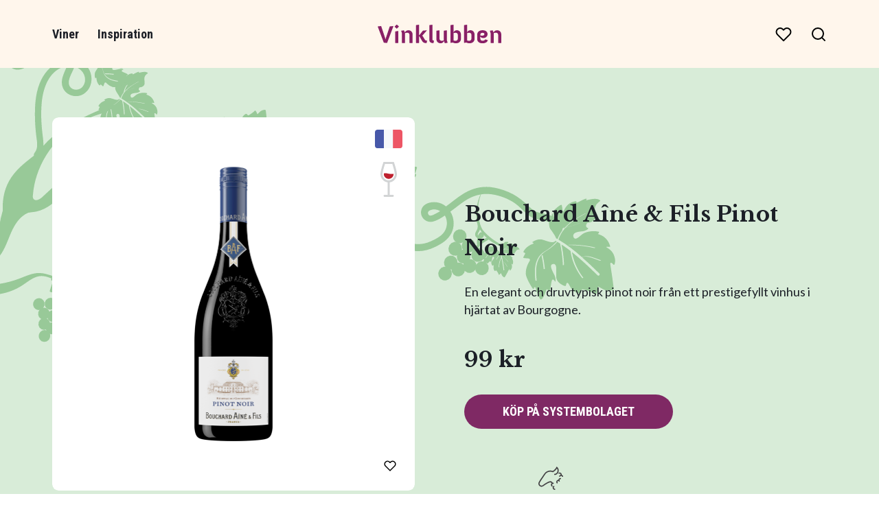

--- FILE ---
content_type: text/html; charset=UTF-8
request_url: https://vinklubben.se/sortiment/bouchard-aine-pinot-noir/
body_size: 8404
content:
<!doctype html>
<html lang="sv-SE">
<head>
	<title>Bouchard Aîné &amp; Fils Pinot Noir - Vinklubben</title>
	<meta charset="utf-8">
	<meta name="viewport" content="width=device-width, initial-scale=1">
	<meta name="format-detection" content="telephone=no">
	
	<!-- campaign fix -->
	<script>
	function redirect_campaign(){
		if (location.host=="www.mytaste.se") {
			var match = location.href.match(new RegExp("/vin/([^\/]+)/([^\/]+)"));
			if (match) {
				var slug = match.pop();
				if (slug)
					location.replace("https://campaigns.mytaste.se/produkt/"+slug+"/"+location.search);
				}
			}
		}
	redirect_campaign();
	</script>
	
	<!-- font -->
	<link rel="preconnect" href="https://fonts.googleapis.com">
	<link rel="preconnect" href="https://fonts.gstatic.com" crossorigin>
	<link href="https://fonts.googleapis.com/css2?family=Lato:wght@400;700&family=Libre+Baskerville:wght@700&family=Roboto+Condensed:wght@400;500;700&display=swap" rel="stylesheet">
	
	<!-- CSS -->
	<link rel="stylesheet" type="text/css" href="https://vinklubben.se/wp-content/themes/vinklubben-1.1/assets/css/style.min.css?1.1.4">
	
	<!-- JS -->
<script>
const theme_uri = "https://vinklubben.se/wp-content/themes/vinklubben-1.1";
const ajax_url = "https://vinklubben.se/wp-admin/admin-ajax.php";
</script>

<!-- GA4 -->
<script async src="https://www.googletagmanager.com/gtag/js?id=G-HJGE6QJBFT"></script>
<script>
window.dataLayer = window.dataLayer || [];
function gtag(){dataLayer.push(arguments)};
gtag('consent', 'default', {
	'ad_personalization': 'denied',
	'ad_storage': 'denied',
	'ad_user_data': 'denied',
	'analytics_storage': 'denied',
	'wait_for_update': 500,
	});
gtag('js', new Date());
gtag('config', 'G-HJGE6QJBFT'); // 1st analytics
gtag('config', 'G-85B7H9XBG7'); // 2nd analytics

// capi default
window.capi = false;

// default pref
$preferences = {
	data: {
		necessary: true,
		analytics: false,
		marketing: false,
		},
	};
</script>

<!-- cookiebot: load after gtag default -->
<script id="Cookiebot" src="https://consent.cookiebot.com/uc.js" data-cbid="55d16dcf-f846-4822-93de-c44a9c2ad645" type="text/javascript"></script>

<script type="text/plain" data-cookieconsent="statistics">
// update pref
$preferences.data.analytics = true;

window._mfq = window._mfq || [];
(function() {
var mf = document.createElement("script");
mf.type = "text/javascript"; mf.defer = true;
mf.src = "//cdn.mouseflow.com/projects/5ea3a2c6-60fb-4281-a1e5-994f1ba40a4f.js";
document.getElementsByTagName("head")[0].appendChild(mf);
})();
</script>

<script type="text/plain" data-cookieconsent="marketing">
// init meta JS pixel
!function(f,b,e,v,n,t,s)
{if(f.fbq)return;n=f.fbq=function(){n.callMethod?
n.callMethod.apply(n,arguments):n.queue.push(arguments)};
if(!f._fbq)f._fbq=n;n.push=n;n.loaded=!0;n.version='2.0';
n.queue=[];t=b.createElement(e);t.async=!0;
t.src=v;s=b.getElementsByTagName(e)[0];
s.parentNode.insertBefore(t,s)}(window, document,'script',
'https://connect.facebook.net/en_US/fbevents.js');
fbq('init', '1029851630696504');
fbq('track', 'PageView');

// enable capi
window.capi = true;

// update pref
$preferences.data.marketing = true;

// init sync
if ("$sync" in window)
	$sync.init();
</script>

<script>
// open cookiebot
document.addEventListener("DOMContentLoaded", function(){
	on("click", ".open-disclaimer", function(e){
		e.preventDefault();
		if ("Cookiebot" in window)
			Cookiebot.show();
		});
	});
</script>
<style>
.CookiebotWidget-logo {
	display: none !important;
	}
</style>	
	<!-- wp head -->
	<meta name='robots' content='index, follow, max-image-preview:large, max-snippet:-1, max-video-preview:-1' />

	<!-- This site is optimized with the Yoast SEO plugin v22.3 - https://yoast.com/wordpress/plugins/seo/ -->
	<meta name="description" content="En elegant och druvtypisk pinot noir från ett prestigefyllt vinhus i hjärtat av Bourgogne - experter på Pinot Noir sedan 1750." />
	<link rel="canonical" href="https://vinklubben.se/sortiment/bouchard-aine-pinot-noir/" />
	<meta property="og:locale" content="sv_SE" />
	<meta property="og:type" content="article" />
	<meta property="og:title" content="Bouchard Aîné &amp; Fils Pinot Noir - Vinklubben" />
	<meta property="og:description" content="En elegant och druvtypisk pinot noir från ett prestigefyllt vinhus i hjärtat av Bourgogne - experter på Pinot Noir sedan 1750." />
	<meta property="og:url" content="https://vinklubben.se/sortiment/bouchard-aine-pinot-noir/" />
	<meta property="og:site_name" content="Vinklubben" />
	<meta property="article:modified_time" content="2025-11-11T09:17:38+00:00" />
	<meta property="og:image" content="https://vinklubben.se/wp-content/uploads/bouchard-aine-pinot-noir.png" />
	<meta property="og:image:width" content="458" />
	<meta property="og:image:height" content="1600" />
	<meta property="og:image:type" content="image/png" />
	<meta name="twitter:card" content="summary_large_image" />
	<script type="application/ld+json" class="yoast-schema-graph">{"@context":"https://schema.org","@graph":[{"@type":"WebPage","@id":"https://vinklubben.se/sortiment/bouchard-aine-pinot-noir/","url":"https://vinklubben.se/sortiment/bouchard-aine-pinot-noir/","name":"Bouchard Aîné &amp; Fils Pinot Noir - Vinklubben","isPartOf":{"@id":"https://vinklubben.se/#website"},"primaryImageOfPage":{"@id":"https://vinklubben.se/sortiment/bouchard-aine-pinot-noir/#primaryimage"},"image":{"@id":"https://vinklubben.se/sortiment/bouchard-aine-pinot-noir/#primaryimage"},"thumbnailUrl":"https://vinklubben.se/wp-content/uploads/bouchard-aine-pinot-noir.png","datePublished":"2024-05-10T09:41:49+00:00","dateModified":"2025-11-11T09:17:38+00:00","description":"En elegant och druvtypisk pinot noir från ett prestigefyllt vinhus i hjärtat av Bourgogne - experter på Pinot Noir sedan 1750.","breadcrumb":{"@id":"https://vinklubben.se/sortiment/bouchard-aine-pinot-noir/#breadcrumb"},"inLanguage":"sv-SE","potentialAction":[{"@type":"ReadAction","target":["https://vinklubben.se/sortiment/bouchard-aine-pinot-noir/"]}]},{"@type":"ImageObject","inLanguage":"sv-SE","@id":"https://vinklubben.se/sortiment/bouchard-aine-pinot-noir/#primaryimage","url":"https://vinklubben.se/wp-content/uploads/bouchard-aine-pinot-noir.png","contentUrl":"https://vinklubben.se/wp-content/uploads/bouchard-aine-pinot-noir.png","width":458,"height":1600},{"@type":"BreadcrumbList","@id":"https://vinklubben.se/sortiment/bouchard-aine-pinot-noir/#breadcrumb","itemListElement":[{"@type":"ListItem","position":1,"name":"Hem","item":"https://vinklubben.se/"},{"@type":"ListItem","position":2,"name":"Sortiment","item":"https://vinklubben.se/inspiration/sortiment/"},{"@type":"ListItem","position":3,"name":"Bouchard Aîné &amp; Fils Pinot Noir"}]},{"@type":"WebSite","@id":"https://vinklubben.se/#website","url":"https://vinklubben.se/","name":"Vinklubben","description":"","potentialAction":[{"@type":"SearchAction","target":{"@type":"EntryPoint","urlTemplate":"https://vinklubben.se/?s={search_term_string}"},"query-input":"required name=search_term_string"}],"inLanguage":"sv-SE"}]}</script>
	<!-- / Yoast SEO plugin. -->


<style id='wp-img-auto-sizes-contain-inline-css' type='text/css'>
img:is([sizes=auto i],[sizes^="auto," i]){contain-intrinsic-size:3000px 1500px}
/*# sourceURL=wp-img-auto-sizes-contain-inline-css */
</style>
<link rel="icon" href="https://vinklubben.se/wp-content/uploads/2-1-100x100.png" sizes="32x32" />
<link rel="icon" href="https://vinklubben.se/wp-content/uploads/2-1.png" sizes="192x192" />
<link rel="apple-touch-icon" href="https://vinklubben.se/wp-content/uploads/2-1.png" />
<meta name="msapplication-TileImage" content="https://vinklubben.se/wp-content/uploads/2-1.png" />
</head>

<body class="single-post">

<div class="wrapper">
	<header class="header">
		<div class="inner inner--l header__inner relative">
			<nav class="header__nav" id="header-nav">
				<ul id="menu-header-menu" class="menu menu--header"><li id="menu-item-376" class="purple menu-item menu-item-type-post_type_archive menu-item-object-product menu-item-has-children menu-item-376"><a href="https://vinklubben.se/sortiment/">Viner</a>
<ul class="sub-menu">
	<li id="menu-item-4232" class="menu-item menu-item-type-post_type menu-item-object-page menu-item-4232"><a href="https://vinklubben.se/tillfalligt-sortiment/">Tillfälligt sortiment</a></li>
	<li id="menu-item-544" class="menu-item menu-item-type-taxonomy menu-item-object-product_category current-product-ancestor current-menu-parent current-product-parent menu-item-544"><a href="https://vinklubben.se/produktkategori/rott-vin/">Rött vin</a></li>
	<li id="menu-item-545" class="menu-item menu-item-type-taxonomy menu-item-object-product_category menu-item-545"><a href="https://vinklubben.se/produktkategori/vitt-vin/">Vitt vin</a></li>
	<li id="menu-item-546" class="menu-item menu-item-type-taxonomy menu-item-object-product_category menu-item-546"><a href="https://vinklubben.se/produktkategori/mousserande-vin/">Mousserande vin</a></li>
	<li id="menu-item-547" class="menu-item menu-item-type-taxonomy menu-item-object-product_category menu-item-547"><a href="https://vinklubben.se/produktkategori/rosevin/">Rosévin</a></li>
	<li id="menu-item-764" class="menu-item menu-item-type-taxonomy menu-item-object-product_category menu-item-764"><a href="https://vinklubben.se/produktkategori/sprit/">Sprit</a></li>
	<li id="menu-item-765" class="menu-item menu-item-type-taxonomy menu-item-object-product_category menu-item-765"><a href="https://vinklubben.se/produktkategori/smaksatt-vin-fruktvin/">Smaksatt vin &amp; fruktvin</a></li>
</ul>
</li>
<li id="menu-item-379" class="green menu-item menu-item-type-post_type menu-item-object-page current_page_parent menu-item-has-children menu-item-379"><a href="https://vinklubben.se/inspiration/">Inspiration</a>
<ul class="sub-menu">
	<li id="menu-item-548" class="menu-item menu-item-type-taxonomy menu-item-object-category menu-item-548"><a href="https://vinklubben.se/kategori/vin-till-mat/">Vin till mat</a></li>
	<li id="menu-item-549" class="menu-item menu-item-type-taxonomy menu-item-object-category menu-item-549"><a href="https://vinklubben.se/kategori/matlagning/">Matlagning</a></li>
	<li id="menu-item-550" class="menu-item menu-item-type-taxonomy menu-item-object-category menu-item-550"><a href="https://vinklubben.se/kategori/vintips/">Vintips</a></li>
</ul>
</li>
</ul>			</nav>
			
			<div class="center--xy">
								<a href="https://vinklubben.se/">
					<img class="logo" src="https://vinklubben.se/wp-content/themes/vinklubben-1.1/assets/img/logos/vinklubben.svg" alt="Vinklubben logo">
				</a>
							</div>
			
			<div class="header__tools">
				<div class="icon icon--like" data-click="load_favorites" aria-label="Visa favoriter">
					<span id="fav-count" data-count="0"></span>
				</div>
				<div class="icon icon--search" data-click="open_search" aria-label="Öppna sökfältet"></div>
							</div>
			
			<div class="toggle" aria-label="Visa/göm navigationsmeny">
				<span></span>
				<span></span>
			</div>
		</div>
	</header>


<style>
.single-product__gallery {
	display: flex;
	gap: 1.5rem;
	overflow: auto;
	border-radius: .5rem;
	
	scroll-snap-type: x mandatory;
	scroll-snap-stop: always;
	scroll-behavior: smooth;
	}
.single-product__gallery::-webkit-scrollbar {
	display: none;
	}
.single-product__gallery>* {
	flex: 0 0 100%;
	
	scroll-snap-align: center;
	}
.single-product__gallery__item img {
	height: 100%;
	object-fit: cover;
	border-radius: .5rem;
	}

.single-product__thumbs {
	display: grid;
	grid-gap: 1rem;
	grid-template-columns: repeat(4, 1fr);
	margin-top: 1rem;
	}
.single-product__thumbs>* {
	border-radius: .5rem;
	object-fit: cover;
	height: 100%;
	cursor: pointer;
	}

.single-product__thumbs__product {
	display: flex;
	align-items: center;
	justify-content: center;
	padding: .5rem;
	background: #fff;
	}
.single-product__thumbs__product img {
	max-height: 80px;
	max-width: 75%;
	object-fit: contain;
	}

@media only screen and (max-width: 600px) {
.single-product__img img {
	max-height: 320px;
	}

.single-product__gallery {
	margin: 0 -1.5rem;
	padding: 0 1.5rem;
	border-radius: 0;
	}

.single-product__thumbs__product img {
	max-height: 50px;
	}
}
</style>

<script>
document.addEventListener("DOMContentLoaded", function(){
	on("click", ".single-product__thumbs>*", function(){
		var ind = Object.values(this.parentElement.children).indexOf(this);
		var obj = qs(".single-product__gallery");
		obj.scrollLeft = obj.offsetWidth * ind;
		});
	});
</script>

<section class=" single-product-top single-product-top--green waves--green">
	<div class="inner inner--vm inner--l">
		<div class="single-product" data-product-id="978">
			<div class="single-product__imgs">
				<div class="single-product__gallery">
					<div class="single-product__img">
						<img width="229" height="800" src="https://vinklubben.se/wp-content/uploads/bouchard-aine-pinot-noir-229x800.png" class="attachment-medium size-medium wp-post-image" alt="" decoding="async" fetchpriority="high" srcset="https://vinklubben.se/wp-content/uploads/bouchard-aine-pinot-noir-229x800.png 229w, https://vinklubben.se/wp-content/uploads/bouchard-aine-pinot-noir-344x1200.png 344w, https://vinklubben.se/wp-content/uploads/bouchard-aine-pinot-noir-440x1536.png 440w, https://vinklubben.se/wp-content/uploads/bouchard-aine-pinot-noir.png 458w" sizes="(max-width: 229px) 100vw, 229px" />	<div class="product__icons">
		<a class="product__flag product__flag--frankrike" href="https://vinklubben.se/ursprung/frankrike/"></a><a class="product__category product__category--rott-vin" href="https://vinklubben.se/produktkategori/rott-vin/"></a>	</div>
			<span class="post__like" data-post-id="978" data-post-name="Bouchard Aîné &amp; Fils Pinot Noir" data-post-type="product" aria-label="Spara som favorit"></span>
							</div>
					<div class="single-product__gallery__item"><img width="800" height="533" src="https://vinklubben.se/wp-content/uploads/bouchard-aine-fils-c-serge-chapuis-0151-scaled-1-800x533.jpg" class="attachment-medium size-medium" alt="" decoding="async" srcset="https://vinklubben.se/wp-content/uploads/bouchard-aine-fils-c-serge-chapuis-0151-scaled-1-800x533.jpg 800w, https://vinklubben.se/wp-content/uploads/bouchard-aine-fils-c-serge-chapuis-0151-scaled-1-1200x800.jpg 1200w, https://vinklubben.se/wp-content/uploads/bouchard-aine-fils-c-serge-chapuis-0151-scaled-1-768x512.jpg 768w, https://vinklubben.se/wp-content/uploads/bouchard-aine-fils-c-serge-chapuis-0151-scaled-1-1536x1024.jpg 1536w, https://vinklubben.se/wp-content/uploads/bouchard-aine-fils-c-serge-chapuis-0151-scaled-1-2048x1366.jpg 2048w" sizes="(max-width: 800px) 100vw, 800px" /></div><div class="single-product__gallery__item"><img width="800" height="534" src="https://vinklubben.se/wp-content/uploads/bouchard-aine-fils-c-serge-chapuis-0126-scaled-1-800x534.jpg" class="attachment-medium size-medium" alt="" decoding="async" srcset="https://vinklubben.se/wp-content/uploads/bouchard-aine-fils-c-serge-chapuis-0126-scaled-1-800x534.jpg 800w, https://vinklubben.se/wp-content/uploads/bouchard-aine-fils-c-serge-chapuis-0126-scaled-1-1200x801.jpg 1200w, https://vinklubben.se/wp-content/uploads/bouchard-aine-fils-c-serge-chapuis-0126-scaled-1-768x512.jpg 768w, https://vinklubben.se/wp-content/uploads/bouchard-aine-fils-c-serge-chapuis-0126-scaled-1-1536x1025.jpg 1536w, https://vinklubben.se/wp-content/uploads/bouchard-aine-fils-c-serge-chapuis-0126-scaled-1-2048x1366.jpg 2048w" sizes="(max-width: 800px) 100vw, 800px" /></div><div class="single-product__gallery__item"><img width="800" height="634" src="https://vinklubben.se/wp-content/uploads/bouchard-pinot-30068xx-scaled-1-800x634.jpg" class="attachment-medium size-medium" alt="" decoding="async" srcset="https://vinklubben.se/wp-content/uploads/bouchard-pinot-30068xx-scaled-1-800x634.jpg 800w, https://vinklubben.se/wp-content/uploads/bouchard-pinot-30068xx-scaled-1-1200x952.jpg 1200w, https://vinklubben.se/wp-content/uploads/bouchard-pinot-30068xx-scaled-1-768x609.jpg 768w, https://vinklubben.se/wp-content/uploads/bouchard-pinot-30068xx-scaled-1-1536x1218.jpg 1536w, https://vinklubben.se/wp-content/uploads/bouchard-pinot-30068xx-scaled-1-2048x1624.jpg 2048w" sizes="(max-width: 800px) 100vw, 800px" /></div>				</div>
								<div class="single-product__thumbs">
					<div class="single-product__thumbs__product">
						<img width="229" height="800" src="https://vinklubben.se/wp-content/uploads/bouchard-aine-pinot-noir-229x800.png" class="attachment-medium size-medium wp-post-image" alt="" decoding="async" srcset="https://vinklubben.se/wp-content/uploads/bouchard-aine-pinot-noir-229x800.png 229w, https://vinklubben.se/wp-content/uploads/bouchard-aine-pinot-noir-344x1200.png 344w, https://vinklubben.se/wp-content/uploads/bouchard-aine-pinot-noir-440x1536.png 440w, https://vinklubben.se/wp-content/uploads/bouchard-aine-pinot-noir.png 458w" sizes="(max-width: 229px) 100vw, 229px" />					</div>
					<img width="800" height="533" src="https://vinklubben.se/wp-content/uploads/bouchard-aine-fils-c-serge-chapuis-0151-scaled-1-800x533.jpg" class="attachment-medium size-medium" alt="" decoding="async" srcset="https://vinklubben.se/wp-content/uploads/bouchard-aine-fils-c-serge-chapuis-0151-scaled-1-800x533.jpg 800w, https://vinklubben.se/wp-content/uploads/bouchard-aine-fils-c-serge-chapuis-0151-scaled-1-1200x800.jpg 1200w, https://vinklubben.se/wp-content/uploads/bouchard-aine-fils-c-serge-chapuis-0151-scaled-1-768x512.jpg 768w, https://vinklubben.se/wp-content/uploads/bouchard-aine-fils-c-serge-chapuis-0151-scaled-1-1536x1024.jpg 1536w, https://vinklubben.se/wp-content/uploads/bouchard-aine-fils-c-serge-chapuis-0151-scaled-1-2048x1366.jpg 2048w" sizes="(max-width: 800px) 100vw, 800px" /><img width="800" height="534" src="https://vinklubben.se/wp-content/uploads/bouchard-aine-fils-c-serge-chapuis-0126-scaled-1-800x534.jpg" class="attachment-medium size-medium" alt="" decoding="async" srcset="https://vinklubben.se/wp-content/uploads/bouchard-aine-fils-c-serge-chapuis-0126-scaled-1-800x534.jpg 800w, https://vinklubben.se/wp-content/uploads/bouchard-aine-fils-c-serge-chapuis-0126-scaled-1-1200x801.jpg 1200w, https://vinklubben.se/wp-content/uploads/bouchard-aine-fils-c-serge-chapuis-0126-scaled-1-768x512.jpg 768w, https://vinklubben.se/wp-content/uploads/bouchard-aine-fils-c-serge-chapuis-0126-scaled-1-1536x1025.jpg 1536w, https://vinklubben.se/wp-content/uploads/bouchard-aine-fils-c-serge-chapuis-0126-scaled-1-2048x1366.jpg 2048w" sizes="(max-width: 800px) 100vw, 800px" /><img width="800" height="634" src="https://vinklubben.se/wp-content/uploads/bouchard-pinot-30068xx-scaled-1-800x634.jpg" class="attachment-medium size-medium" alt="" decoding="async" srcset="https://vinklubben.se/wp-content/uploads/bouchard-pinot-30068xx-scaled-1-800x634.jpg 800w, https://vinklubben.se/wp-content/uploads/bouchard-pinot-30068xx-scaled-1-1200x952.jpg 1200w, https://vinklubben.se/wp-content/uploads/bouchard-pinot-30068xx-scaled-1-768x609.jpg 768w, https://vinklubben.se/wp-content/uploads/bouchard-pinot-30068xx-scaled-1-1536x1218.jpg 1536w, https://vinklubben.se/wp-content/uploads/bouchard-pinot-30068xx-scaled-1-2048x1624.jpg 2048w" sizes="(max-width: 800px) 100vw, 800px" />				</div>
							</div>
			
			<div class="single-product__text">
				<h1>Bouchard Aîné &amp; Fils Pinot Noir</h1>
				<p>En elegant och druvtypisk pinot noir från ett prestigefyllt vinhus i hjärtat av Bourgogne.</p>
				<p class="single-product__price h1">99 kr</p>
				<p class="">
					<a class="btn btn--purple btn--big" href="https://systembolaget.se/produkt/sortiment/8253101/" target="_blank" rel="noopener noreferrer" data-product-data='{"id":"8253101","name":"Bouchard A\u00een\u00e9 & Fils Pinot Noir","category":"R\u00f6tt vin","brand":"Bouchard A\u00een\u00e9 et Fils","variant":"750 ml","price":"99"}'>Köp på Systembolaget</a>				</p>
				
				<div class="terms mt--3">
					<a class="term term--icon product__pairing product__pairing--fagel" href="https://vinklubben.se/passar-till/fagel/" aria-label="Passar till Fågel"></a><a class="term term--icon product__pairing product__pairing--flask" href="https://vinklubben.se/passar-till/flask/" aria-label="Passar till Fläsk"></a><a class="term term--icon product__pairing product__pairing--lamm" href="https://vinklubben.se/passar-till/lamm/" aria-label="Passar till Lamm"></a>				</div>
			</div>
		</div>
	</div>
</section>
<section class="bg--white">
	<div class="inner inner--vm inner--m ta--c">	
		<blockquote class="quote serif text--purple">Fynd</blockquote>
				<p class="quote-by">- Dina Viner Professional Edition, 2024-08, issue 508</p>
			</div>
</section>
<section class="bg--white">
	<div class="inner inner--vm inner--m">
				<div class="product-info">
			<h2 class="product-info__title text--purple" id="product-description-title">Bouchard Aîné &amp; Fils Pinot Noir</h2>
			<div class="product-info__content ta--j" id="product-description">
				<p><b>Bouchard Aîné et Fils &#8211; experter på Pinot Noir sedan 1750!</b></p>
<p></b>Finns på de flesta hyllor på Systembolaget &#8211; du kan även enkelt beställa den utan extra kostnad </b></p>
<p>Bouchard Aîné et Fils Pinot Noir är en elegant och druvtypisk pinot noir från hjärtat av Beaune. Smaken bjuder på fruktiga och bäriga inslag av skogshallon, jordgubbar, färska örter och fat. Serveras som bäst vid cirka 16°C till feta rätter med fågel eller till lättare rätter av fläsk- eller lammkött.</p>
<h4>Om producenten </h4>
<p>I Beaune, i hjärtat av Bourgogne, står 1700-talsbyggnaden en gång känd som ”Hotel du Conseiller du Roy”. Här skapar det prestigefyllda vinhuset Bouchard Aîné &#038; Fils utsökta viner av pinot noir och chardonnay, ett hantverk som förts vidare genom nio generationer. Under tidigt 1800-tal började Bouchard Aîné &#038; Fils sälja sina viner med ett svårkopierat sigill på flaskhalsen. Det blåa sigillet, märkt med ”BAF”, används än idag som en symbol för vinhusets hängivenhet till kvalitet. </p>
			</div>
		</div>
		
				<div class="product-info">
			<div class="product-info__title h3" data-click="taste">
				Smakprofil
			</div>
			<div class="product-info__content">
									<div class="taste" aria-label="Syra har ett värde av 3 av 5">
						<div class="taste__title">Syra</div>
						<div class="taste__val" data-val="3"></div>
					</div>
										<div class="taste" aria-label="Strävhet har ett värde av 2 av 5">
						<div class="taste__title">Strävhet</div>
						<div class="taste__val" data-val="2"></div>
					</div>
										<div class="taste" aria-label="Fyllighet har ett värde av 3 av 5">
						<div class="taste__title">Fyllighet</div>
						<div class="taste__val" data-val="3"></div>
					</div>
								</div>
		</div>
		
		<div class="product-info">
			<div class="product-info__title h3">Produktinfo</div>
			<div class="product-info__content">
				<table>
												<tr>
								<th>Artikelnummer</th>
								<td>82531</td>
							</tr>
														<tr>
								<th>Pris</th>
								<td>99 kr</td>
							</tr>
														<tr>
								<th>Storlek</th>
								<td>750 ml</td>
							</tr>
														<tr>
								<th>Alkoholhalt</th>
								<td>12,5 %</td>
							</tr>
														<tr>
								<th>Sockerhalt</th>
								<td>0,3 g/100 ml</td>
							</tr>
														<tr>
								<th>Årgång</th>
								<td>2024</td>
							</tr>
																	<tr>
						<th>Druvor</th>
						<td>
							<a href="https://vinklubben.se/druva/pinot-noir/">Pinot noir</a>						</td>
					</tr>
															<tr>
						<th>Producent</th>
						<td><a href="https://vinklubben.se/producent/bouchard-aine-et-fils/">Bouchard Aîné et Fils</a></td>
					</tr>
										<tr>
						<th>Importör</th>
						<td><a href="https://vinklubben.se/importor/giertz-vinimport/">Giertz Vinimport</a></td>
					</tr>
									</table>
			</div>
		</div>
	</div>
</section>
<section class="module bg--white">
	<div class="inner inner--vl inner--l">
		<h2>Viner vi tror du gillar</h2>
		<div class="posts mt--2" id="recommended-products" data-enter="load_recommended">
							<div class="skeleton skeleton--product">
					<div class="product__img"></div>
					<div class="product__content">
						<div class="product__title">
							<br><br>
						</div>
						<p class="product__price">&nbsp;</p>
						<p class="product__cta">
							<span class="btn btn--ghost">&nbsp;</span>
						</p>
					</div>
				</div>
								<div class="skeleton skeleton--product">
					<div class="product__img"></div>
					<div class="product__content">
						<div class="product__title">
							<br><br>
						</div>
						<p class="product__price">&nbsp;</p>
						<p class="product__cta">
							<span class="btn btn--ghost">&nbsp;</span>
						</p>
					</div>
				</div>
								<div class="skeleton skeleton--product">
					<div class="product__img"></div>
					<div class="product__content">
						<div class="product__title">
							<br><br>
						</div>
						<p class="product__price">&nbsp;</p>
						<p class="product__cta">
							<span class="btn btn--ghost">&nbsp;</span>
						</p>
					</div>
				</div>
						</div>
	</div>
</section><section class="waves--green">
	<div class="inner inner--vm inner--l">
		<h2>Mer vinigt att läsa!</h2>
		<div class="posts mt--1">
				<article class="post">
		<a class="post__img" href="https://vinklubben.se/inspiration/bubblande-tips-till-snittar-plock/">
			<img width="800" height="533" src="https://vinklubben.se/wp-content/uploads/fordrink-bubbel-scaled-1-800x533.jpg" class="attachment-medium size-medium wp-post-image" alt="" decoding="async" srcset="https://vinklubben.se/wp-content/uploads/fordrink-bubbel-scaled-1-800x533.jpg 800w, https://vinklubben.se/wp-content/uploads/fordrink-bubbel-scaled-1-1200x800.jpg 1200w, https://vinklubben.se/wp-content/uploads/fordrink-bubbel-scaled-1-768x512.jpg 768w, https://vinklubben.se/wp-content/uploads/fordrink-bubbel-scaled-1-1536x1024.jpg 1536w, https://vinklubben.se/wp-content/uploads/fordrink-bubbel-scaled-1-2048x1366.jpg 2048w" sizes="(max-width: 800px) 100vw, 800px" />					<span class="post__like" data-post-id="5952" data-post-name="Bubblande tips till snittar &#038; plock" data-post-type="post" aria-label="Spara som favorit"></span>
				</a>
		<div class="post__content">
			<h1 class="post__title">Bubblande tips till snittar &#038; plock</h1>
			<p class="post__text">Bubbeltips till säsongens snittar & plock</p>
			<p class="post__cta">
				<a href="https://vinklubben.se/inspiration/bubblande-tips-till-snittar-plock/">Läs mer</a>
			</p>
		</div>
	</article>
		<article class="post">
		<a class="post__img" href="https://vinklubben.se/inspiration/bubbel-under-100/">
			<img width="800" height="533" src="https://vinklubben.se/wp-content/uploads/fordrink-bubbel-scaled-1-800x533.jpg" class="attachment-medium size-medium wp-post-image" alt="" decoding="async" srcset="https://vinklubben.se/wp-content/uploads/fordrink-bubbel-scaled-1-800x533.jpg 800w, https://vinklubben.se/wp-content/uploads/fordrink-bubbel-scaled-1-1200x800.jpg 1200w, https://vinklubben.se/wp-content/uploads/fordrink-bubbel-scaled-1-768x512.jpg 768w, https://vinklubben.se/wp-content/uploads/fordrink-bubbel-scaled-1-1536x1024.jpg 1536w, https://vinklubben.se/wp-content/uploads/fordrink-bubbel-scaled-1-2048x1366.jpg 2048w" sizes="(max-width: 800px) 100vw, 800px" />					<span class="post__like" data-post-id="5906" data-post-name="Bubbel under 100" data-post-type="post" aria-label="Spara som favorit"></span>
				</a>
		<div class="post__content">
			<h1 class="post__title">Bubbel under 100</h1>
			<p class="post__text">Här tipsar vi om fruktiga bubblande viner under 100-lappen</p>
			<p class="post__cta">
				<a href="https://vinklubben.se/inspiration/bubbel-under-100/">Läs mer</a>
			</p>
		</div>
	</article>
		<article class="post">
		<a class="post__img" href="https://vinklubben.se/inspiration/tavling-vinn/">
			<img width="800" height="534" src="https://vinklubben.se/wp-content/uploads/bouchard-aine-fils-c-serge-chapuis-0135-scaled-1-800x534.jpg" class="attachment-medium size-medium wp-post-image" alt="" decoding="async" srcset="https://vinklubben.se/wp-content/uploads/bouchard-aine-fils-c-serge-chapuis-0135-scaled-1-800x534.jpg 800w, https://vinklubben.se/wp-content/uploads/bouchard-aine-fils-c-serge-chapuis-0135-scaled-1-1200x801.jpg 1200w, https://vinklubben.se/wp-content/uploads/bouchard-aine-fils-c-serge-chapuis-0135-scaled-1-768x512.jpg 768w, https://vinklubben.se/wp-content/uploads/bouchard-aine-fils-c-serge-chapuis-0135-scaled-1-1536x1025.jpg 1536w, https://vinklubben.se/wp-content/uploads/bouchard-aine-fils-c-serge-chapuis-0135-scaled-1-2048x1366.jpg 2048w" sizes="(max-width: 800px) 100vw, 800px" />					<span class="post__like" data-post-id="5708" data-post-name="Tävla om ett presentkort" data-post-type="post" aria-label="Spara som favorit"></span>
				</a>
		<div class="post__content">
			<h1 class="post__title">Tävla om ett presentkort</h1>
			<p class="post__text">Vi vill gärna skicka vintips till dig även som SMS. Uppdatera dina uppgifter och ha chansen att vinna ett presentkort&hellip;</p>
			<p class="post__cta">
				<a href="https://vinklubben.se/inspiration/tavling-vinn/">Läs mer</a>
			</p>
		</div>
	</article>
			</div>
	</div>
</section><section class="bg--white">
	<div class="inner inner--vl inner--l">
		<h2>Viner som liknar Bouchard Aîné &amp; Fils Pinot Noir</h2>
		<div class="posts mt--2">
				<article class="product" data-enter="reach_push" data-exit="reach_remove" data-name="Elderton Barossa GSM 2024" data-product-id="6012">
		<a class="product__img" href="https://vinklubben.se/sortiment/elderton-barossa-gsm-2024/">
			<img width="229" height="800" src="https://vinklubben.se/wp-content/uploads/elderton-barossa-229x800.png" class="attachment-medium size-medium wp-post-image" alt="" decoding="async" srcset="https://vinklubben.se/wp-content/uploads/elderton-barossa-229x800.png 229w, https://vinklubben.se/wp-content/uploads/elderton-barossa-343x1200.png 343w, https://vinklubben.se/wp-content/uploads/elderton-barossa-768x2684.png 768w, https://vinklubben.se/wp-content/uploads/elderton-barossa-439x1536.png 439w, https://vinklubben.se/wp-content/uploads/elderton-barossa-586x2048.png 586w, https://vinklubben.se/wp-content/uploads/elderton-barossa-scaled.png 732w" sizes="(max-width: 229px) 100vw, 229px" />	<div class="product__icons">
		<span class="product__flag product__flag--australien"></span><span class="product__category product__category--rott-vin"></span>	</div>
			<span class="post__like" data-post-id="6012" data-post-name="Elderton Barossa GSM 2024" data-post-type="product" aria-label="Spara som favorit"></span>
				</a>
		<div class="product__content">
			<h1 class="product__title">
				<a href="https://vinklubben.se/sortiment/elderton-barossa-gsm-2024/">Elderton Barossa GSM 2024</a>
			</h1>
			<p class="product__price">149 kr</p>
						<p class="product__cta">
				<a class="btn btn--purple" href="https://systembolaget.se/produkt/sortiment/9316201/" target="_blank" rel="noopener noreferrer" data-product-data='{"id":"9316201","name":"Elderton Barossa GSM 2024","category":"Medelfylligt","brand":"Elderton Wines","variant":"750 ml","price":"149"}'>KÖP</a>			</p>
		</div>
	</article>
		<article class="product" data-enter="reach_push" data-exit="reach_remove" data-name="Bouchard Aîné &amp; Fils Pinot Noir" data-product-id="5669">
		<a class="product__img" href="https://vinklubben.se/sortiment/bouchard-aine-fils-pinot-noir-2/">
			<img width="579" height="800" src="https://vinklubben.se/wp-content/uploads/bouchard-aine-fils-8253108-579x800.png" class="attachment-medium size-medium wp-post-image" alt="" decoding="async" srcset="https://vinklubben.se/wp-content/uploads/bouchard-aine-fils-8253108-579x800.png 579w, https://vinklubben.se/wp-content/uploads/bouchard-aine-fils-8253108-768x1061.png 768w, https://vinklubben.se/wp-content/uploads/bouchard-aine-fils-8253108.png 800w" sizes="(max-width: 579px) 100vw, 579px" />	<div class="product__icons">
		<span class="product__flag product__flag--frankrike"></span><span class="product__category product__category--rott-vin"></span>	</div>
			<span class="post__like" data-post-id="5669" data-post-name="Bouchard Aîné &amp; Fils Pinot Noir" data-post-type="product" aria-label="Spara som favorit"></span>
				</a>
		<div class="product__content">
			<h1 class="product__title">
				<a href="https://vinklubben.se/sortiment/bouchard-aine-fils-pinot-noir-2/">Bouchard Aîné &amp; Fils Pinot Noir</a>
			</h1>
			<p class="product__price">299 kr</p>
						<p class="product__cta">
				<a class="btn btn--purple" href="https://systembolaget.se/produkt/sortiment/8253108/" target="_blank" rel="noopener noreferrer" data-product-data='{"id":"8253108","name":"Bouchard A\u00een\u00e9 & Fils Pinot Noir","category":"R\u00f6tt vin","brand":"Bouchard A\u00een\u00e9 et Fils","variant":"3000 ml","price":"299"}'>KÖP</a>			</p>
		</div>
	</article>
		<article class="product" data-enter="reach_push" data-exit="reach_remove" data-name="Pinot Noir Réserve Maison Fortant" data-product-id="3971">
		<a class="product__img" href="https://vinklubben.se/sortiment/pinot-noir-reserve-maison-fortant/">
			<img width="188" height="800" src="https://vinklubben.se/wp-content/uploads/maison-fortant-pinot-noir-pet-188x800.png" class="attachment-medium size-medium wp-post-image" alt="" decoding="async" />	<div class="product__icons">
		<span class="product__flag product__flag--frankrike"></span><span class="product__category product__category--rott-vin"></span>	</div>
			<span class="post__like" data-post-id="3971" data-post-name="Pinot Noir Réserve Maison Fortant" data-post-type="product" aria-label="Spara som favorit"></span>
				</a>
		<div class="product__content">
			<h1 class="product__title">
				<a href="https://vinklubben.se/sortiment/pinot-noir-reserve-maison-fortant/">Pinot Noir Réserve Maison Fortant</a>
			</h1>
			<p class="product__price">99 kr</p>
						<p class="product__cta">
				<a class="btn btn--purple" href="https://systembolaget.se/produkt/sortiment/2010521/" target="_blank" rel="noopener noreferrer" data-product-data='{"id":"2010521","name":"Pinot Noir R\u00e9serve Maison Fortant","category":"R\u00f6tt vin","brand":"Fortant de France","variant":"1000 ml","price":"99"}'>KÖP</a>			</p>
		</div>
	</article>
			</div>
	</div>
</section><section class="module module--newsletter waves--green">
	<div class="inner inner--vs inner--l">
		<div class="newsletter">
			<div class="newsletter__top">
				<h2>Gå med i Vinklubben!</h2>
				<p>Lämna dina kontaktuppgifter och få våra nyhetsbrev fyllda med inspiration och vintips!</p>
			</div>
			<div class="newsletter__btm">
				<form id="newsletter-form" class="form" method="post" action="https://vinklubben.se/wp-content/themes/vinklubben-1.1/form.php" onsubmit="return false">
	<div class="newsletter__form">
		<div>
			<input type="email" name="email" placeholder="Din e-postadress*" required>
		</div>
		<div>
						<input type="tel" name="phone" placeholder="Ditt telefonnummer">
					</div>
	</div>
	<div class="mt--1">
		<label class="checkbox">
			<input type="checkbox" aria-label="Jag har tagit del av Vinklubbens [sekretesspolicy] och godkänner att mina uppgifter hanteras och lagras enligt denna.*" required>
			<span>Jag har tagit del av Vinklubbens <a href="https://vinklubben.se/personuppgiftsbehandling/" target="_blank">sekretesspolicy</a> och godkänner att mina uppgifter hanteras och lagras enligt denna.*</span>
		</label>
	</div>
	<div class="mt--2 ta--c">
		<input type="hidden" name="rule_tag_id" value="0">
		
		<input type="hidden" id="_wpnonce" name="_wpnonce" value="61a90c4987" /><input type="hidden" name="_wp_http_referer" value="/sortiment/bouchard-aine-pinot-noir/" /><input type="hidden" id="_wpnonce" name="_wpnonce" value="61a90c4987" /><input type="hidden" name="_wp_http_referer" value="/sortiment/bouchard-aine-pinot-noir/" />			<input type="text" name="validate" value="">
			<button class="btn btn--purple">Prenumerera</button>
	</div>
</form>
<div class="ta--c" id="newsletter-complete" style="display: none">
	Tack och välkommen till Vinklubben!</div>			</div>
		</div>
	</div>
</section>
	<footer class="footer">
		<div class="inner inner--vm inner--l">
			<div class="footer__top">
				<div>
					<img class="logo" src="https://vinklubben.se/wp-content/themes/vinklubben-1.1/assets/img/logos/vinklubben-white.svg">
					<address class="footer__address">
						Blasieholmsgatan 4A<br />
111 48 Stockholm<br />
hej@vinklubben.se					</address>
				</div>
				<nav>
					<ul id="menu-sidfotsmeny" class="menu menu--footer"><li id="menu-item-769" class="menu-item menu-item-type-post_type menu-item-object-page menu-item-769"><a href="https://vinklubben.se/cookiepolicy/">Cookiepolicy</a></li>
<li id="menu-item-770" class="menu-item menu-item-type-post_type menu-item-object-page menu-item-privacy-policy menu-item-770"><a rel="privacy-policy" href="https://vinklubben.se/personuppgiftsbehandling/">Integritetspolicy</a></li>
<li id="menu-item-855" class="menu-item menu-item-type-post_type menu-item-object-page menu-item-855"><a href="https://vinklubben.se/villkor/">Allmänna villkor</a></li>
<li id="menu-item-771" class="open-disclaimer menu-item menu-item-type-custom menu-item-object-custom menu-item-771"><a href="#">Datainställningar</a></li>
</ul>				</nav>
			</div>
			<div class="footer__btm">
				Denna webbplats drivs av Vinklubben i Norden AB<br>
				&copy; 2026 vinklubben.se
			</div>
		</div>
	</footer>

<div class="cover"></div>

<div class="modal" id="modal-favorites">
	<div class="modal__top">
		<div class="modal__title">Dina favoriter</div>
		<div class="modal__close" aria-label="Stäng fönster"></div>
	</div>
	<div class="modal__btm">
		<div class="modal__feed" id="feed-favorites"></div>
	</div>
</div>

<div class="modal" id="modal-search">
	<div class="modal__top">
		<div class="modal__title">Sök</div>
		<div class="modal__close" aria-label="Stäng fönster"></div>
	</div>
	<div class="modal__btm">
		<div>
			<input type="text" class="input--gray" id="s" placeholder="Sök" autocomplete="off">
		</div>
		<div class="modal__feed mt--1" id="feed-search"></div>
	</div>
</div>

<div class="modal" id="modal-filters">
	<div class="modal__top">
		<div class="modal__title">Filtrera</div>
		<div class="modal__close" aria-label="Stäng fönster"></div>
	</div>
	<div class="modal__btm" style="padding: 0">
		<div class="filters" id="area-filters"></div>
	</div>
</div>

<div class="modal" id="modal-login">
	<div class="modal__top">
		<div class="modal__title">Ditt Vinklubben-konto</div>
		<div class="modal__close" aria-label="Stäng fönster"></div>
	</div>
	<div class="modal__btm">
		<div id="login"></div>
	</div>
</div>

<div class="modal" id="modal-logged-in">
	<div class="modal__top">
		<div class="modal__title">Ditt Vinklubben-konto</div>
		<div class="modal__close" aria-label="Stäng fönster"></div>
	</div>
	<div class="modal__btm">
		<div id="logged-in"></div>
	</div>
</div>
</div><!-- end wrapper -->

<!-- JS -->
<script src="https://vinklubben.se/wp-content/themes/vinklubben-1.1/assets/js/lib.min.js?1.1.4"></script>
<script src="https://vinklubben.se/wp-content/themes/vinklubben-1.1/assets/js/script.min.js?1.1.4"></script>
<script src="https://vinklubben.se/wp-content/themes/vinklubben-1.1/assets/js/events.min.js?1.1.4"></script>

<script>$history.push({"origin":19,"grape":21,"product_category":3});</script><script>$reach.push("Bouchard Aîné & Fils Pinot Noir", true)</script><script>view_item("8253101", "Bouchard Aîné & Fils Pinot Noir")</script>
<!-- push:sync -->
<script src="https://vinklubben.se/wp-content/themes/vinklubben-1.1/assets/js/sync.min.js?1.1.4"></script>

</body>
</html>
<!-- Dynamic page generated in 0.196 seconds. -->
<!-- Cached page generated by WP-Super-Cache on 2026-01-25 15:13:56 -->

<!-- Compression = gzip -->

--- FILE ---
content_type: text/css
request_url: https://vinklubben.se/wp-content/themes/vinklubben-1.1/assets/css/style.min.css?1.1.4
body_size: 7826
content:
*{margin:0;padding:0;outline:0;-webkit-box-sizing:border-box;box-sizing:border-box;-webkit-tap-highlight-color:transparent}img{display:block;max-width:100%;height:auto}.img--cover{width:100%;height:100%;-o-object-fit:cover;object-fit:cover}audio,iframe,video{display:block}body,button,html,input,select,textarea{font:400 18px/26px lato,sans-serif;color:#1c2027;-webkit-font-smoothing:antialiased}.h1,.h2,.h3,.h4,h1,h2,h3,h4,h5,h6{font-family:'libre baskerville';font-weight:700}.serif{font-family:'libre baskerville'}.condensed{font-family:'roboto condensed'}.h1,h1{font-size:1.75rem;line-height:2.75rem}.h2,h2{font-size:1.5rem;line-height:2.25rem}.h3,h3{font-size:1.25rem;line-height:2rem}.h4,h4{font-size:1rem;line-height:1.5rem}h1+p,h2+p,h3+p,h4+p,p+p{margin-top:26px}p+h1,p+h2,p+h3,p+h4{margin-top:2rem}ol,ul{margin:2rem 0;padding-left:3rem}ul:first-child{margin-top:0}ul:last-child{margin-bottom:0}ol ol,ol ul,ul ol,ul ul{margin:0}.fs--1{font-size:1rem;line-height:1.5rem}.fs--2{font-size:2rem;line-height:2.5rem}.fs--3{font-size:3rem;line-height:3.5rem}.text--xs{font-size:.75rem;line-height:1rem}.text--s{font-size:.875rem;line-height:1.25rem}.text--m{font-size:1.25rem;line-height:1.75rem}.text--l{font-size:2rem;line-height:2.5rem}.text--upper{text-transform:uppercase}.text--lower{text-transform:lowercase}.td--none{text-decoration:none}.td--underline{text-decoration:underline}.bold,b,strong{font-weight:700}.medium{font-weight:500}.normal{font-weight:400}.italic{font-style:italic}.ta--c{text-align:center}.ta--l{text-align:left}.ta--r{text-align:right}.ta--j{text-align:justify}.nowrap{white-space:nowrap}.link,a{color:#333;text-decoration:underline;font-weight:700;cursor:pointer}h1 a,h2 a,h3 a,h4 a{color:inherit;font-weight:inherit;text-decoration:none}.wrapper{overflow:visible}.inner{max-width:1600px;margin:auto;padding:0 2rem}.inner--s{max-width:600px}.inner--m{max-width:840px}.inner--l{max-width:1200px}.inner--f{max-width:none}.inner--vxs{padding-top:1rem;padding-bottom:1rem}.inner--vs{padding-top:3rem;padding-bottom:3rem}.inner--vm{padding-top:4rem;padding-bottom:4rem}.inner--vl{padding-top:6rem;padding-bottom:6rem}.inner--npt{padding-top:0}.block{display:block}.inline-block{display:inline-block}.inline-flex{display:-webkit-inline-box;display:-webkit-inline-flex;display:-ms-inline-flexbox;display:inline-flex}.inline{display:inline}.none{display:none}.static{position:static}.relative{position:relative}.absolute{position:absolute}.fixed{position:fixed}.sticky{position:-webkit-sticky;position:sticky}.center--x,.center--xy,.center--y{position:absolute}.center--x{left:50%;-webkit-transform:translateX(-50%);-ms-transform:translateX(-50%);transform:translateX(-50%)}.center--y{top:50%;-webkit-transform:translateY(-50%);-ms-transform:translateY(-50%);transform:translateY(-50%)}.center--xy{left:50%;top:50%;-webkit-transform:translate(-50%,-50%);-ms-transform:translate(-50%,-50%);transform:translate(-50%,-50%)}.scroll{overflow:auto;-webkit-overflow-scrolling:touch}.overflow--hidden{overflow:hidden}.overflow--auto{overflow:auto}.flx{display:-webkit-box;display:-webkit-flex;display:-ms-flexbox;display:flex}.aic{-webkit-box-align:center;-webkit-align-items:center;-ms-flex-align:center;align-items:center}.ais{-webkit-box-align:start;-webkit-align-items:flex-start;-ms-flex-align:start;align-items:flex-start}.aie{-webkit-box-align:end;-webkit-align-items:flex-end;-ms-flex-align:end;align-items:flex-end}.jcc{-webkit-box-pack:center;-webkit-justify-content:center;-ms-flex-pack:center;justify-content:center}.jcb{-webkit-box-pack:justify;-webkit-justify-content:space-between;-ms-flex-pack:justify;justify-content:space-between}.jca{-webkit-justify-content:space-around;-ms-flex-pack:distribute;justify-content:space-around}.jcs{-webkit-box-pack:start;-webkit-justify-content:flex-start;-ms-flex-pack:start;justify-content:flex-start}.jce{-webkit-box-pack:end;-webkit-justify-content:flex-end;-ms-flex-pack:end;justify-content:flex-end}.fcc{display:-webkit-box;display:-webkit-flex;display:-ms-flexbox;display:flex;-webkit-box-align:center;-webkit-align-items:center;-ms-flex-align:center;align-items:center;-webkit-box-pack:center;-webkit-justify-content:center;-ms-flex-pack:center;justify-content:center}.fcb{display:-webkit-box;display:-webkit-flex;display:-ms-flexbox;display:flex;-webkit-box-align:center;-webkit-align-items:center;-ms-flex-align:center;align-items:center;-webkit-box-pack:justify;-webkit-justify-content:space-between;-ms-flex-pack:justify;justify-content:space-between}.fdr{-webkit-box-orient:horizontal;-webkit-box-direction:normal;-webkit-flex-direction:row;-ms-flex-direction:row;flex-direction:row}.fdc{-webkit-box-orient:vertical;-webkit-box-direction:normal;-webkit-flex-direction:column;-ms-flex-direction:column;flex-direction:column}.fdrr{-webkit-box-orient:horizontal;-webkit-box-direction:reverse;-webkit-flex-direction:row-reverse;-ms-flex-direction:row-reverse;flex-direction:row-reverse}.fdcr{-webkit-box-orient:vertical;-webkit-box-direction:reverse;-webkit-flex-direction:column-reverse;-ms-flex-direction:column-reverse;flex-direction:column-reverse}.flx--wrap{-webkit-flex-wrap:wrap;-ms-flex-wrap:wrap;flex-wrap:wrap}.fg--0{-webkit-box-flex:0;-webkit-flex-grow:0;-ms-flex-positive:0;flex-grow:0}.fg--1{-webkit-box-flex:1;-webkit-flex-grow:1;-ms-flex-positive:1;flex-grow:1}.f2--0{-webkit-flex-shrink:0;-ms-flex-negative:0;flex-shrink:0}.fs--1{-webkit-flex-shrink:1;-ms-flex-negative:1;flex-shrink:1}.grd{display:grid;grid-template-columns:repeat(12,1fr)}.gg--1{grid-gap:1rem}.gg--2{grid-gap:2rem}.gg--3{grid-gap:3rem}.grd--2{grid-template-columns:repeat(2,1fr)}.grd--3{grid-template-columns:repeat(3,1fr)}.grd--4{grid-template-columns:repeat(4,1fr)}.grd--5{grid-template-columns:repeat(5,1fr)}.grd--6{grid-template-columns:repeat(6,1fr)}.gc--1{grid-column:span 1}.gc--2{grid-column:span 2}.gc--3{grid-column:span 3}.gc--4{grid-column:span 4}.gc--5{grid-column:span 5}.gc--6{grid-column:span 6}.gc--7{grid-column:span 7}.gc--8{grid-column:span 8}.gc--9{grid-column:span 9}.gc--10{grid-column:span 10}.gc--11{grid-column:span 11}.gc--12{grid-column:span 12}.m--0{margin:0}.mt--0{margin-top:0}.mt--1{margin-top:1rem}.mt--2{margin-top:2rem}.mt--3{margin-top:3rem}.mt--4{margin-top:4rem}.mr--1{margin-right:1rem}.mr--2{margin-right:2rem}.mb--0{margin-bottom:0}.mb--1{margin-bottom:1rem}.mb--2{margin-bottom:2rem}.mb--3{margin-bottom:3rem}.mb--4{margin-bottom:4rem}.ml--1{margin-left:1rem}.ml--2{margin-left:2rem}.p--0{padding:0}.p--1{padding:1rem}.p--2{padding:2rem}.p--3{padding:3rem}.iframe,.video{position:relative;padding-bottom:56.25%}.iframe>iframe,.video>video{position:absolute;width:100%;height:100%;left:0;top:0;border:none}.cursor--default{cursor:default}.cursor--move{cursor:move}.cursor--not-allowed{cursor:not-allowed}.cursor--pointer{cursor:pointer}.cover{background:center center/cover no-repeat}button,input,textarea{-webkit-appearance:none;-moz-appearance:none;appearance:none}input[type=checkbox]{-webkit-appearance:checkbox;-moz-appearance:checkbox;appearance:checkbox}input[type=radio]{-webkit-appearance:radio;-moz-appearance:radio;appearance:radio}@media only screen and (max-width:900px){body,button,html,input,textarea{font-size:14px;line-height:22px}.inner{padding:0 1.5rem}.inner--vs{padding-top:2rem;padding-bottom:2rem}.inner--vm{padding-top:2.5rem;padding-bottom:2.5rem}.inner--vl{padding-top:4rem;padding-bottom:4rem}}.text--black{color:#1c2027}.text--white{color:#fff}.text--purple{color:#7f2964}.bg--black{background-color:#1c2027}.bg--white{background-color:#fff}.bg--purple{background-color:#f3eaf0}.bg--green{background-color:#d8ecd8}[class*=waves--]{position:relative}[class*=waves--]::after,[class*=waves--]::before{content:'';position:absolute;width:100%;height:10px;background:center center/auto 100% repeat-x}[class*=waves--]::before{top:-10px}[class*=waves--]::after{bottom:-10px}.waves--purple{background-color:#f3eaf0}.waves--darkpurple{background-color:#e3d7e7}.waves--green{background-color:#d8ecd8}.waves--black{background-color:#1c2027}.waves--purple::before{background-image:url(../img/shapes/wave-up--purple.svg)}.waves--purple::after{background-image:url(../img/shapes/wave-down--purple.svg)}.waves--darkpurple::before{background-image:url(../img/shapes/wave-up--purple.svg)}.waves--darkpurple::after{background-image:url(../img/shapes/wave-down--purple.svg)}.waves--green::before{background-image:url(../img/shapes/wave-up--green.svg)}.waves--green::after{background-image:url(../img/shapes/wave-down--green.svg)}.waves--black::before{background-image:url(../img/shapes/wave-up--black.svg)}.waves--black::after{background-image:url(../img/shapes/wave-down--black.svg)}.header{position:-webkit-sticky;position:sticky;z-index:1000;top:0;left:0;width:100%;color:#333;background:#fff;background:#fff6ec}.header .inner{padding-top:2rem;padding-bottom:2rem}.header__inner{display:-webkit-box;display:-webkit-flex;display:-ms-flexbox;display:flex;-webkit-box-align:center;-webkit-align-items:center;-ms-flex-align:center;align-items:center;-webkit-box-pack:justify;-webkit-justify-content:space-between;-ms-flex-pack:justify;justify-content:space-between}.header__tools{display:-webkit-box;display:-webkit-flex;display:-ms-flexbox;display:flex;-webkit-box-align:center;-webkit-align-items:center;-ms-flex-align:center;align-items:center}.header__tools .icon{cursor:pointer}.logo{width:180px}.menu{list-style:none;padding:0;display:-webkit-box;display:-webkit-flex;display:-ms-flexbox;display:flex}.menu--y{-webkit-box-orient:vertical;-webkit-box-direction:normal;-webkit-flex-direction:column;-ms-flex-direction:column;flex-direction:column}.menu>li+li{margin-left:1.5rem}.menu a{text-decoration:none}.menu--header a{font-family:'roboto condensed';color:#1c2027}@media only screen and (min-width:601px){.menu-item-has-children{position:relative}.sub-menu{position:absolute;top:calc(100% + 8px);left:0;list-style:none;margin:0;padding:1rem;white-space:nowrap;-webkit-box-shadow:0 .5rem .75rem #00000020;box-shadow:0 .5rem .75rem #00000020;display:none}.sub-menu li+li{margin-top:.5rem}.sub-menu a{font-weight:500}.sub-menu::after,.sub-menu::before{content:'';position:absolute;width:100%;height:8px;left:0;background:left center/auto 100% repeat-x}.sub-menu::before{top:-8px}.sub-menu::after{bottom:-8px}.menu-item.purple .sub-menu{background-color:#f3eaf0}.menu-item.green .sub-menu{background-color:#d8ecd8}.menu-item.purple .sub-menu::before{background-image:url(../img/shapes/wave-up--purple.svg)}.menu-item.purple .sub-menu::after{background-image:url(../img/shapes/wave-down--purple.svg)}.menu-item.green .sub-menu::before{background-image:url(../img/shapes/wave-up--green.svg)}.menu-item.green .sub-menu::after{background-image:url(../img/shapes/wave-down--green.svg)}}@media (hover:hover) and (pointer:fine){.menu-item-has-children:hover .sub-menu{display:block}}.hero{position:relative;margin-top:4rem;margin-top:0;background:url(../img/shapes/vine-right--purple.svg) #f3eaf0 right top/40% no-repeat}.hero__inner{display:grid;grid-template-columns:1fr 1fr}.hero__left{position:relative}.hero__left img{width:100%;border-radius:.5rem}.hero__right{position:relative;display:-webkit-box;display:-webkit-flex;display:-ms-flexbox;display:flex;-webkit-box-orient:vertical;-webkit-box-direction:normal;-webkit-flex-direction:column;-ms-flex-direction:column;flex-direction:column;-webkit-box-pack:center;-webkit-justify-content:center;-ms-flex-pack:center;justify-content:center;padding:4rem}.top{display:grid;grid-template-columns:1fr 1fr;grid-gap:4rem;-webkit-box-align:center;-webkit-align-items:center;-ms-flex-align:center;align-items:center}.top__img{position:relative;padding-bottom:75%}.top__img img{position:absolute;border-radius:.5rem;width:100%;height:100%;-o-object-fit:cover;object-fit:cover}.posts{display:grid;grid-template-columns:repeat(3,1fr);grid-gap:3rem 2rem}.posts--2{grid-template-columns:repeat(2,1fr)}.posts--3{grid-template-columns:repeat(3,1fr)}.posts--4{grid-template-columns:repeat(4,1fr)}.icon{display:inline-block;position:relative;width:24px;height:24px;background:center center/contain no-repeat}.icon--big{width:40px;height:40px}.icon--user{background-image:url(../img/icons/user.svg)}.icon--like{background-image:url(../img/icons/heart.svg)}.icon--heart{background-image:url(../img/icons/heart--purple.svg)}.icon--bookmark{background-image:url(../img/icons/bookmark--purple.svg)}.icon--star{background-image:url(../img/icons/star--white.svg)}.icon--search{background-image:url(../img/icons/search.svg)}.icon+.icon{margin-left:1.5rem}.icon--user.active{background-image:url(../img/icons/user--white.svg);background-size:18px;background-color:#7f2964;border-radius:50%;-webkit-box-shadow:0 0 0 4px #7f2964;box-shadow:0 0 0 4px #7f2964;-webkit-transition:background .6s,-webkit-box-shadow .6s;transition:background .6s,-webkit-box-shadow .6s;-o-transition:box-shadow .6s,background .6s;transition:box-shadow .6s,background .6s;transition:box-shadow .6s,background .6s,-webkit-box-shadow .6s}#fav-count{position:absolute;width:20px;height:20px;border-radius:50%;right:-8px;bottom:-8px;background:#7f2964;color:#fff;font-family:'roboto condensed';font-weight:700;font-size:12px;line-height:12px;display:-webkit-inline-box;display:-webkit-inline-flex;display:-ms-inline-flexbox;display:inline-flex;-webkit-box-align:center;-webkit-align-items:center;-ms-flex-align:center;align-items:center;-webkit-box-pack:center;-webkit-justify-content:center;-ms-flex-pack:center;justify-content:center;text-align:center}#fav-count::after{content:attr(data-count)}#fav-count[data-count="0"]{display:none}section.bg--green+section.bg--green .inner,section.bg--purple+section.bg--purple .inner,section.bg--white+section.bg--white .inner,section.waves--green+section.waves--green .inner,section.waves--purple+section.waves--purple .inner,section.waves--white+section.waves--white .inner{padding-top:0}.form{position:relative;overflow:hidden}.form__row{position:relative}.form__row+.form__row{margin-top:1rem}.form__row--2{display:grid;grid-template-columns:1fr 1fr;grid-gap:1rem}.form__info{display:-webkit-box;display:-webkit-flex;display:-ms-flexbox;display:flex;-webkit-box-pack:end;-webkit-justify-content:flex-end;-ms-flex-pack:end;justify-content:flex-end}.form__info span{position:absolute;width:18px;height:18px;top:16px;right:.75rem;background:url(../img/icons/info.svg) center center/100% no-repeat;opacity:.25}.form__info div{position:absolute;max-width:80%;right:calc(.5rem + 10px);bottom:calc(100% - 8px);-webkit-box-shadow:0 .125rem .25rem #00000040;box-shadow:0 .125rem .25rem #00000040;display:none}.form__info span:hover+div{display:block}.form__info+input[type=text]{padding-right:calc(1.5rem + 18px)}.form__desc,.form__info div{font-size:.875rem;line-height:1.25rem;background:#f3eaf0;padding:1rem;border-radius:.5rem}.form__resp{font-size:.875rem;line-height:1.25rem;padding:1rem;border-radius:.25rem;margin-top:1rem}.form__resp:empty{display:none}.form__resp.ok{background-color:#d8ecd8}.form__resp.error{background-color:#e75454;color:#fff}input[type=email],input[type=password],input[type=tel],input[type=text]{display:block;width:100%;border:none;background:#fff;padding:.75rem;border-radius:.25rem;font-size:.875rem;line-height:1.25rem}.label{display:block;font-family:'roboto condensed';font-weight:700;margin-bottom:.25rem}.checkbox{display:-webkit-inline-box;display:-webkit-inline-flex;display:-ms-inline-flexbox;display:inline-flex;-webkit-box-align:center;-webkit-align-items:center;-ms-flex-align:center;align-items:center;font-size:.875rem;line-height:1.25rem}.checkbox input{-webkit-appearance:none;-moz-appearance:none;appearance:none;width:24px;height:24px;-webkit-flex-shrink:0;-ms-flex-negative:0;flex-shrink:0;border:none;border-radius:.25rem;background:#fff;margin-right:1rem}.checkbox--gray input{background-color:#f3f3f3}.checkbox input:checked{background:url(../img/icons/check--white.svg) #7f2964 center center/20px no-repeat;-webkit-animation:bounce .6s;animation:bounce .6s}.checkbox input:disabled{opacity:.5}@-webkit-keyframes bounce{0%{-webkit-transform:scale(1);transform:scale(1)}50%{-webkit-transform:scale(1.1);transform:scale(1.1)}100%{-webkit-transform:scale(1);transform:scale(1)}}@keyframes bounce{0%{-webkit-transform:scale(1);transform:scale(1)}50%{-webkit-transform:scale(1.1);transform:scale(1.1)}100%{-webkit-transform:scale(1);transform:scale(1)}}input.input--gray{background-color:#f3f3f3}form.loading{position:relative}form.loading::after{content:'';position:absolute;width:100%;height:100%;left:0;top:0;cursor:wait}.ajax{position:relative;overflow:hidden}input[name=validate]{position:absolute;left:-100%}.btn{display:inline-block;height:40px;line-height:36px;font-family:'roboto condensed',sans-serif;font-size:1rem;font-weight:700;padding:0 3rem;border:2px solid transparent;border-radius:2rem;color:#fff;text-align:center;text-decoration:none;text-transform:uppercase;cursor:pointer}.btn--purple{background-color:#7f2964}.btn--lightpurple{background-color:#f3eaf0;color:initial}.btn--green{background-color:#384041}.btn--transparent{background:0 0;border-color:#152d1f;color:#152d1f}.btn--sliders{background-image:url(../img/icons/sliders.svg);background-position:left 1rem center;background-size:1rem;background-repeat:no-repeat}.btn--big{height:50px;line-height:46px}.btn--wide{width:100%}.btn:disabled{cursor:not-allowed;opacity:.5}.inner--scroll{position:relative}.inner--scroll::after{content:'';position:absolute;width:60px;height:60px;left:calc(50% - 30px);top:-25px;border-radius:50%;background:url(../img/icons/arrow-down.svg) #fff center center/20px no-repeat}.newsletter__btm,.newsletter__top{max-width:600px;margin:auto}.newsletter__left,.newsletter__right{padding:0}.newsletter__top{text-align:center;margin-bottom:2rem}.newsletter__left{background:#7f2964;background:#384041;background:0 0;color:#fff}.newsletter__right{position:relative;display:-webkit-box;display:-webkit-flex;display:-ms-flexbox;display:flex;-webkit-box-orient:vertical;-webkit-box-direction:normal;-webkit-flex-direction:column;-ms-flex-direction:column;flex-direction:column;-webkit-box-pack:center;-webkit-justify-content:center;-ms-flex-pack:center;justify-content:center;grid-column:auto/span 2}.newsletter__form{display:grid;grid-template-columns:1fr 1fr;grid-gap:1rem}.post__like{position:absolute;width:36px;height:36px;border-radius:50%;right:1rem;bottom:1rem;background:url(../img/icons/heart.svg) #fff center center/18px no-repeat;cursor:pointer}.post__like.active{background-image:url(../img/icons/heart--purple.svg);-webkit-animation:bounce .25s 2;animation:bounce .25s 2}.product{position:relative;display:-webkit-box;display:-webkit-flex;display:-ms-flexbox;display:flex;-webkit-box-orient:vertical;-webkit-box-direction:normal;-webkit-flex-direction:column;-ms-flex-direction:column;flex-direction:column}.product__img{position:relative;background:#fff;padding-bottom:75%;border-radius:.5rem;-webkit-box-shadow:0 .125rem .125rem #00000010;box-shadow:0 .125rem .125rem #00000010}.product__img__ts{position:absolute;width:74px;height:74px;left:1rem;top:0;background:url(../img/upcoming.svg) center top/contain no-repeat;font-size:12px;line-height:16px;font-weight:700;color:#fff;display:-webkit-box;display:-webkit-flex;display:-ms-flexbox;display:flex;-webkit-box-align:center;-webkit-align-items:center;-ms-flex-align:center;align-items:center;-webkit-box-pack:center;-webkit-justify-content:center;-ms-flex-pack:center;justify-content:center;text-align:center}section.bg--white .product__img,section.waves--white .product__img{background:#f6f6f6;-webkit-box-shadow:none;box-shadow:none}.product__img img{position:absolute;width:auto;max-height:calc(100% - 4rem);left:50%;top:50%;-webkit-transform:translate(-50%,-50%);-ms-transform:translate(-50%,-50%);transform:translate(-50%,-50%);mix-blend-mode:darken;-o-object-fit:contain;object-fit:contain}.product__content{-webkit-box-flex:1;-webkit-flex-grow:1;-ms-flex-positive:1;flex-grow:1;display:-webkit-box;display:-webkit-flex;display:-ms-flexbox;display:flex;-webkit-box-orient:vertical;-webkit-box-direction:normal;-webkit-flex-direction:column;-ms-flex-direction:column;flex-direction:column}.product__price{font-family:'libre baskerville';font-weight:700;text-align:center;margin-top:auto;margin-bottom:1rem;font-size:1.25rem;line-height:1.25rem}.product__cta{margin-top:1rem;text-align:center}.product__title{font-size:1rem;line-height:1.75rem;text-align:center;margin:1rem 2rem}.product__icons{position:absolute;right:1rem;top:1rem;display:-webkit-box;display:-webkit-flex;display:-ms-flexbox;display:flex;-webkit-box-orient:vertical;-webkit-box-direction:normal;-webkit-flex-direction:column;-ms-flex-direction:column;flex-direction:column;-webkit-box-align:center;-webkit-align-items:center;-ms-flex-align:center;align-items:center}.product__icons>*+*{margin-top:1rem}.product__category{width:16px;height:36px;background:center center/contain no-repeat}.product__category--sprit{width:24px}.skeleton{-webkit-animation:pulse 1.5s infinite;animation:pulse 1.5s infinite}@-webkit-keyframes pulse{0%{opacity:1}50%{opacity:.5}100%{opacity:1}}@keyframes pulse{0%{opacity:1}50%{opacity:.5}100%{opacity:1}}.skeleton--product .product__title{background-color:#f6f6f6;border-radius:.5rem}.skeleton--product .btn{background-color:#f6f6f6}.product__flag{width:28px;height:calc(47 / 70 * 28px);background:center center/100% no-repeat}.product__pairing{width:24px;height:24px;background:center center/contain no-repeat}.hints{overflow:hidden}.hints__inner{display:-webkit-box;display:-webkit-flex;display:-ms-flexbox;display:flex;-webkit-flex-wrap:wrap;-ms-flex-wrap:wrap;flex-wrap:wrap;margin:-.25rem}.hint{margin:.25rem;padding:.5rem 2rem;padding-left:calc(2rem + 8px);border:1px solid;border-radius:2rem;background:left 1rem center/auto 24px no-repeat;line-height:1em;font-family:'roboto condensed';text-decoration:none;-webkit-transition:background-color .3s;-o-transition:background-color .3s;transition:background-color .3s}.hint--product_category{padding-left:calc(2rem + 8px)}.hint--pairing{padding-left:calc(2rem + 18px)}@media (hover:hover) and (pointer:fine){.hint:hover{background-color:#d8ecd8}}.product__flag--argentina{background-image:url(../img/flags/ar.png)}.product__flag--osterrike{background-image:url(../img/flags/at.png)}.product__flag--australien{background-image:url(../img/flags/au.png)}.product__flag--bulgarien{background-image:url(../img/flags/bg.png)}.product__flag--chile{background-image:url(../img/flags/cl.png)}.product__flag--tjeckien{background-image:url(../img/flags/cz.png)}.product__flag--tyskland{background-image:url(../img/flags/de.png)}.product__flag--danmark{background-image:url(../img/flags/dk.png)}.product__flag--dominikanska-republiken{background-image:url(../img/flags/do.png)}.product__flag--spanien{background-image:url(../img/flags/es.png)}.product__flag--frankrike{background-image:url(../img/flags/fr.png)}.product__flag--storbritiannien{background-image:url(../img/flags/gb.png)}.product__flag--irland{background-image:url(../img/flags/ie.png)}.product__flag--isreal{background-image:url(../img/flags/il.png)}.product__flag--italien{background-image:url(../img/flags/it.png)}.product__flag--moldavien{background-image:url(../img/flags/md.png)}.product__flag--nya-zeeland{background-image:url(../img/flags/nz.png)}.product__flag--filippinerna{background-image:url(../img/flags/ph.png)}.product__flag--polen{background-image:url(../img/flags/pl.png)}.product__flag--portugal{background-image:url(../img/flags/pt.png)}.product__flag--sverige{background-image:url(../img/flags/se.png)}.product__flag--usa{background-image:url(../img/flags/us.png)}.product__flag--internationellt-marke{background-image:url(../img/flags/xx.png)}.product__flag--sydafrika{background-image:url(../img/flags/za.png)}a[class*="--mousserande-vin"]{background-image:url(../img/type/mousserande.svg)}a[class*="--rosevin"]{background-image:url(../img/type/rose.svg)}a[class*="--rott-vin"]{background-image:url(../img/type/rott.svg)}a[class*="--sprit"]{background-image:url(../img/type/sprit.svg)}a[class*="--vitt-vin"]{background-image:url(../img/type/vitt.svg)}a[class*="--anka"]{background-image:url(../img/pairing/anka.svg)}a[class*="--aperitif"]{background-image:url(../img/pairing/aperitif.svg)}a[class*="--apertif"]{background-image:url(../img/pairing/apertif.svg)}a[class*="--avec"]{background-image:url(../img/pairing/avec.svg)}a[class*="--bar-och-frukt"]{background-image:url(../img/pairing/bar_och_frukt.svg)}a[class*="--bliner-rakaka"]{background-image:url(../img/pairing/bliner_rakaka.svg)}a[class*="--buffe"]{background-image:url(../img/pairing/buffe.svg)}a[class*="--chark"]{background-image:url(../img/pairing/chark.svg)}a[class*="--choklad"]{background-image:url(../img/pairing/choklad.svg)}a[class*="--chokladdesserter"]{background-image:url(../img/pairing/chokladdesserter.svg)}a[class*="--elegant-mat"]{background-image:url(../img/pairing/elegant_mat.svg)}a[class*="--fet-fisk"]{background-image:url(../img/pairing/fet_fisk.svg)}a[class*="--fisk-skaldjur"]{background-image:url(../img/pairing/skaldjur.svg)}a[class*="--friterat"]{background-image:url(../img/pairing/friterat.svg)}a[class*="--grillad-fisk-och-skaldjur"]{background-image:url(../img/pairing/grillad_fisk_och_skaldjur.svg)}a[class*="--grillat"]{background-image:url(../img/pairing/grillat.svg)}a[class*="--gris"]{background-image:url(../img/pairing/gris.svg)}a[class*="--grytor"]{background-image:url(../img/pairing/grytor.svg)}a[class*="--hamburgare"]{background-image:url(../img/pairing/hamburgare.svg)}a[class*="--hard-ost"]{background-image:url(../img/pairing/hard_ost.svg)}a[class*="--husmanskost"]{background-image:url(../img/pairing/husmanskost.svg)}a[class*="--kalkon"]{background-image:url(../img/pairing/kalkon.svg)}a[class*="--kalv"]{background-image:url(../img/pairing/kalv.svg)}a[class*="--kryddiga-och-kottiga-korvar"]{background-image:url(../img/pairing/kryddiga_och_kottiga_korvar.svg)}a[class*="--kryddstarkt"]{background-image:url(../img/pairing/kryddstarkt.svg)}a[class*="--kyckling"]{background-image:url(../img/pairing/kyckling.svg)}a[class*="--lamm"]{background-image:url(../img/pairing/lamm.svg)}a[class*="--mager-fisk"]{background-image:url(../img/pairing/mager_fisk.svg)}a[class*="--mexikansk-mat"]{background-image:url(../img/pairing/mexikansk_mat.svg)}a[class*="--mild-fisk"]{background-image:url(../img/pairing/mild_fisk.svg)}a[class*="--milda-ostar"]{background-image:url(../img/pairing/milda_ostar.svg)}a[class*="--musslor-och-ostron"]{background-image:url(../img/pairing/musslor_och_ostron.svg)}a[class*="--notkott"]{background-image:url(../img/pairing/notkott.svg)}a[class*="--orientalisk-mat"]{background-image:url(../img/pairing/orientalisk_mat.svg)}a[class*="--pasta"]{background-image:url(../img/pairing/pasta.svg)}a[class*="--pizza"]{background-image:url(../img/pairing/pizza.svg)}a[class*="--risotto"]{background-image:url(../img/pairing/risotto.svg)}a[class*="--sallad"]{background-image:url(../img/pairing/sallad.svg)}a[class*="--sallader"]{background-image:url(../img/pairing/sallader.svg)}a[class*="--sallskapsdryck"]{background-image:url(../img/pairing/sallskapsdryck.svg)}a[class*="--salta-tilltugg"]{background-image:url(../img/pairing/salta_tilltugg.svg)}a[class*="--skaldjur"]{background-image:url(../img/pairing/skaldjur.svg)}a[class*="--skogsfagel"]{background-image:url(../img/pairing/skogsfagel.svg)}a[class*="--smakrika-ratter"]{background-image:url(../img/pairing/smakrika_ratter.svg)}a[class*="--soppor"]{background-image:url(../img/pairing/soppor.svg)}a[class*="--sota-desserter"]{background-image:url(../img/pairing/sota_desserter.svg)}a[class*="--starka-ostar"]{background-image:url(../img/pairing/starka_ostar.svg)}a[class*="--sushi"]{background-image:url(../img/pairing/sushi.svg)}a[class*="--svamp-umami"]{background-image:url(../img/pairing/svamp_umami.svg)}a[class*="--tapas-och-antipasto"]{background-image:url(../img/pairing/tapas_och_antipasto.svg)}a[class*="--veganskt"]{background-image:url(../img/pairing/veganskt.svg)}a[class*="--vegetarisk-varm-mat"]{background-image:url(../img/pairing/vegetarisk_varm_mat.svg)}a[class*="--vegetariskt"]{background-image:url(../img/pairing/vegetarisk_varm_mat.svg)}a[class*="--vilt"]{background-image:url(../img/pairing/vilt.svg)}.post{display:-webkit-box;display:-webkit-flex;display:-ms-flexbox;display:flex;-webkit-box-orient:vertical;-webkit-box-direction:normal;-webkit-flex-direction:column;-ms-flex-direction:column;flex-direction:column}.post__img{position:relative;border-radius:.5rem;padding-bottom:75%;overflow:hidden}.post__img img{position:absolute;width:100%;height:100%;-o-object-fit:cover;object-fit:cover}.post__content{-webkit-box-flex:1;-webkit-flex-grow:1;-ms-flex-positive:1;flex-grow:1;margin-top:1rem;display:-webkit-box;display:-webkit-flex;display:-ms-flexbox;display:flex;-webkit-box-orient:vertical;-webkit-box-direction:normal;-webkit-flex-direction:column;-ms-flex-direction:column;flex-direction:column}.post__title{font-size:1rem;line-height:1.75rem}.post__text{margin-top:1rem;margin-bottom:1rem}.post__cta{margin-top:auto}.single-product-top{background:left top/auto 50% no-repeat}.single-product-top--green{background-image:url(../img/shapes/vine-left--green.svg);background-color:#d8ecd8}.single-product-top--purple{background-image:url(../img/shapes/vine-left--purple.svg);background-color:#f3eaf0}.single-product{display:grid;grid-template-columns:1fr 1fr;grid-gap:4rem;-webkit-box-align:center;-webkit-align-items:center;-ms-flex-align:center;align-items:center}.single-product__img{position:relative;padding:4rem;background:#f6f6f6;background:#fff;border-radius:.5rem}.single-product__img img{width:auto;max-height:400px;max-width:80%;-o-object-fit:contain;object-fit:contain;margin:auto}.single-product__img .product__flag{width:40px;height:calc(47 / 70 * 40px)}.single-product__img .product__category{width:24px;height:calc(36 / 16 * 24px)}.single-product__price{margin-top:2rem;margin-bottom:1rem}.single-product-gallery{display:grid;grid-gap:2rem}.single-product-gallery--1{grid-template-columns:repeat(1,1fr);max-width:calc(840px - 4rem);margin:auto}.single-product-gallery--2{grid-template-columns:repeat(2,1fr)}.single-product-gallery--3{grid-template-columns:repeat(3,1fr)}.single-product-gallery--4{grid-template-columns:repeat(4,1fr)}.single-product-gallery img{width:100%;height:100%;-o-object-fit:cover;object-fit:cover;border-radius:.5rem}.single-product-gallery .video video{-o-object-fit:cover;object-fit:cover;border-radius:.5rem}.single-product-gallery .video--1{grid-column:auto/span 1}.single-product-gallery .video--2{grid-column:auto/span 2}.single-product-gallery .video--3{grid-column:auto/span 3}.table{border-collapse:collapse}th{text-align:left}th+td{padding-left:1rem}.single-product__taste{display:table;border-collapse:collapse}.taste{display:table-row;width:200px}.taste__title{font-weight:700;text-align:right;display:table-cell;padding:.25rem 0;padding-right:1rem;border-right:1px solid}.taste__val{position:relative;background:#eee;overflow:hidden;width:200px;height:14px;top:2px;border-radius:0 2px 2px 0}.taste__val::after{content:'';position:absolute;left:0;bottom:0;height:100%;width:0;background:#6f385e;-webkit-transition:width .6s;-o-transition:width .6s;transition:width .6s;border-radius:0 2px 2px 0}.taste__val--1::after{width:20%}.taste__val--2::after{width:40%}.taste__val--3::after{width:60%}.taste__val--4::after{width:80%}.taste__val--5::after{width:100%}.product-info{padding:1.25rem 0}.product-info:first-child{padding-top:0}.product-info:last-child{padding-bottom:0}.product-info+.product-info{border-top:1px dashed #ddd}.product-info__title{display:-webkit-box;display:-webkit-flex;display:-ms-flexbox;display:flex;-webkit-box-align:center;-webkit-align-items:center;-ms-flex-align:center;align-items:center;-webkit-box-pack:justify;-webkit-justify-content:space-between;-ms-flex-pack:justify;justify-content:space-between}.product-info:first-child .product-info__title{padding-top:0}.product-info__title::after{content:'';-webkit-flex-shrink:0;-ms-flex-negative:0;flex-shrink:0;width:24px;height:24px;margin-left:1rem;background:url(../img/icons/chevron-down.svg) center center/100% no-repeat}.product-info__title.open::after{-webkit-transform:rotate(180deg);-ms-transform:rotate(180deg);transform:rotate(180deg)}.product-info__content{margin-top:1rem;max-width:800px}.product-info__title:not(.open)+.product-info__content{display:none}#product-description:not(.visible){position:relative;display:block;max-height:calc(26px * 10);overflow:hidden}.product-info__title.open+#product-description.overflow{max-height:none}.product-info__title:not(.open)+.overflow::after{content:'';position:absolute;width:100%;height:100%;left:0;bottom:0;background:-webkit-gradient(linear,left top, left bottom,from(#ffffff00),to(#fff));background:-webkit-linear-gradient(top,#ffffff00,#fff);background:-o-linear-gradient(top,#ffffff00,#fff);background:linear-gradient(to bottom,#ffffff00,#fff)}.featured{display:grid;-webkit-box-align:center;-webkit-align-items:center;-ms-flex-align:center;align-items:center;grid-template-columns:1fr 1fr;grid-gap:4rem;background:#fff6ec;border:3px solid #00000005;border-radius:.5rem;padding:.5rem}.featured__img img{border-radius:.5rem;width:100%;height:100%;-o-object-fit:cover;object-fit:cover}.featured__content{padding:4rem;padding-right:0;text-align:center}.single{position:relative;display:grid;grid-template-columns:1fr 1fr;-webkit-box-align:center;-webkit-align-items:center;-ms-flex-align:center;align-items:center}.single__top{display:-webkit-box;display:-webkit-flex;display:-ms-flexbox;display:flex;-webkit-box-orient:vertical;-webkit-box-direction:normal;-webkit-flex-direction:column;-ms-flex-direction:column;flex-direction:column;max-width:600px;width:100%;margin-left:auto;padding:2rem}.single__top::after{content:'';position:absolute;width:10px;height:100%;left:50%;top:0;background:url(../img/shapes/wave-right--green.svg) center center/100% repeat-y}.single__img{-webkit-align-self:stretch;-ms-flex-item-align:stretch;align-self:stretch}.single__img img{width:100%;height:100%;-o-object-fit:cover;object-fit:cover}.terms{display:-webkit-box;display:-webkit-flex;display:-ms-flexbox;display:flex;-webkit-box-align:center;-webkit-align-items:center;-ms-flex-align:center;align-items:center}.term--icon{width:36px;height:36px}.term--link{border:1px solid;padding:.5rem 1rem;border-radius:2rem;text-decoration:none;font-family:'roboto condensed';line-height:1em}.term+.term{margin-left:1rem}blockquote{font-size:1.5rem;line-height:2.25rem;font-style:italic;margin:3rem}blockquote::after,blockquote::before{content:'”'}blockquote:first-child{margin-top:0}blockquote:last-child{margin-bottom:0}.quote{margin:0;margin-bottom:2rem}.quote-by{font-family:'roboto condensed'}.plug{display:-webkit-box;display:-webkit-flex;display:-ms-flexbox;display:flex;border-radius:.5rem;padding:.75rem}.plug--purple{background-color:#f3eaf0}.plug--green{background-color:#d8ecd8}.plug__img{background:#fff;border-radius:.25rem;padding:2rem;display:-webkit-box;display:-webkit-flex;display:-ms-flexbox;display:flex;-webkit-box-align:center;-webkit-align-items:center;-ms-flex-align:center;align-items:center;-webkit-flex-shrink:0;-ms-flex-negative:0;flex-shrink:0}.plug img{width:100px;max-height:180px;-o-object-fit:contain;object-fit:contain}.plug__text{padding:.5rem 2rem}.plug__heading{font-weight:700;font-size:.875rem;line-height:1em;text-transform:uppercase}.plug__title{margin-bottom:1rem}.post-module+.post-module{margin-top:2rem}.gallery{display:grid;grid-gap:2rem}.gallery--1{grid-template-columns:repeat(1,1fr)}.gallery--2{grid-template-columns:repeat(2,1fr)}.gallery--3{grid-template-columns:repeat(3,1fr)}.gallery img{width:100%;height:100%;-o-object-fit:cover;object-fit:cover;border-radius:.5rem}.post-module .posts--2 .product:nth-child(odd):last-child{grid-column:auto/span 2;display:grid;grid-template-columns:1fr 1fr}.post-module .posts--2 .product:nth-child(odd):last-child{background:#f3eaf0;background:#f6f6f6;padding:.5rem;border-radius:.5rem}.post-module .posts--2 .product:nth-child(odd):last-child .product__content{-webkit-box-pack:center;-webkit-justify-content:center;-ms-flex-pack:center;justify-content:center}.post-module .posts--2 .product:nth-child(odd):last-child .product__content h1{font-size:1.25rem;line-height:2rem;margin:0;margin-bottom:.5rem}.post-module .posts--2 .product:nth-child(odd):last-child .product__price{font-size:1.5rem;line-height:2.25rem}.post-module .posts--2 .product:nth-child(odd):last-child .product__img{background:#fff}.post-module .posts--2 .product:nth-child(odd):last-child .product__price{margin:0}.cover{position:fixed;z-index:2000;width:100%;height:100%;left:0;top:0;background:#00000040;display:none}.cover.open{display:block}.modal{position:fixed;z-index:3000;width:400px;max-width:calc(100% - 2rem);max-height:calc(100% - 2rem);right:1rem;top:1rem;background:#fff;border-radius:.5rem;overflow:hidden;-webkit-box-shadow:0 .25rem .5rem #00000020;box-shadow:0 .25rem .5rem #00000020;display:none}.modal.open{display:-webkit-box;display:-webkit-flex;display:-ms-flexbox;display:flex;-webkit-box-orient:vertical;-webkit-box-direction:normal;-webkit-flex-direction:column;-ms-flex-direction:column;flex-direction:column}.modal__top{display:-webkit-box;display:-webkit-flex;display:-ms-flexbox;display:flex;-webkit-box-align:center;-webkit-align-items:center;-ms-flex-align:center;align-items:center;-webkit-box-pack:justify;-webkit-justify-content:space-between;-ms-flex-pack:justify;justify-content:space-between;padding:1rem;border-bottom:1px solid #eee}.modal__title{font-weight:700}.modal__close{width:24px;height:24px;background:url(../img/icons/x.svg) center center/cover no-repeat;cursor:pointer}.modal__btm{padding:1rem;overflow:auto;scroll-behavior:smooth}.modal__feed:empty{display:none}.modal__post{display:-webkit-box;display:-webkit-flex;display:-ms-flexbox;display:flex;-webkit-box-align:start;-webkit-align-items:flex-start;-ms-flex-align:start;align-items:flex-start}.modal__post+.modal__post{margin-top:1rem}.modal__post__img{width:100px;-webkit-flex-shrink:0;-ms-flex-negative:0;flex-shrink:0;border-radius:.5rem;overflow:hidden;margin-right:1rem}.modal__post__img img{width:100%;height:100%;-o-object-fit:cover;object-fit:cover}.modal__post--product .modal__post__img{position:relative}.modal__post--product .modal__post__img img{position:absolute;max-height:75%;left:50%;top:50%;-webkit-transform:translate(-50%,-50%);-ms-transform:translate(-50%,-50%);transform:translate(-50%,-50%);-o-object-fit:contain;object-fit:contain}.modal__post--product .modal__post__img{background:#f6f6f6;height:75px;display:-webkit-box;display:-webkit-flex;display:-ms-flexbox;display:flex;-webkit-box-align:center;-webkit-align-items:center;-ms-flex-align:center;align-items:center;-webkit-box-pack:center;-webkit-justify-content:center;-ms-flex-pack:center;justify-content:center;padding:.5rem}.modal__post__content{-webkit-box-flex:1;-webkit-flex-grow:1;-ms-flex-positive:1;flex-grow:1}.modal__post__title{font-weight:700;display:-webkit-box;display:-webkit-flex;display:-ms-flexbox;display:flex;-webkit-box-pack:justify;-webkit-justify-content:space-between;-ms-flex-pack:justify;justify-content:space-between}.modal__post__remove{position:relative;width:24px;height:24px;border-radius:4px;top:3px;-webkit-flex-shrink:0;-ms-flex-negative:0;flex-shrink:0;margin-left:1rem;background:url(../img/icons/x.svg) #f6f6f6 center center/20px no-repeat;cursor:pointer}.modal__msg{padding:1rem;background:#f3eaf0;font-size:.875rem;line-height:1.25rem;border-radius:.5rem}.tabs{display:-webkit-box;display:-webkit-flex;display:-ms-flexbox;display:flex;border-bottom:1px solid #aaa;margin-bottom:1rem;padding:0 .5rem}.tab{position:relative;top:1px;padding:.75rem .5rem;border:1px solid #aaa;border-bottom:none;font-size:.875rem;line-height:1em;border-radius:.5rem .5rem 0 0;-webkit-box-flex:1;-webkit-flex-grow:1;-ms-flex-positive:1;flex-grow:1;text-align:center;font-family:'roboto condensed';cursor:pointer}.tab+.tab{margin-left:.5rem}.tab.active{background:#7f2964;border:none;color:#fff}.tab-areas>:not(.open){display:none}.account{display:-webkit-box;display:-webkit-flex;display:-ms-flexbox;display:flex;-webkit-box-align:center;-webkit-align-items:center;-ms-flex-align:center;align-items:center}.account__name{width:60px;height:60px;border-radius:50%;display:-webkit-box;display:-webkit-flex;display:-ms-flexbox;display:flex;-webkit-box-align:center;-webkit-align-items:center;-ms-flex-align:center;align-items:center;-webkit-box-pack:center;-webkit-justify-content:center;-ms-flex-pack:center;justify-content:center;background:#7f2964;font-size:1.25rem;line-height:1em;color:#fff;margin-right:1rem}.filters{background:#dfe9e1;background:#6f385e;color:#fff;padding:1rem}.filter__row+.filter__row{border-top:1px solid #00000020;padding-top:1rem;margin-top:1rem}.filter__row__title{font-weight:700;display:-webkit-box;display:-webkit-flex;display:-ms-flexbox;display:flex;-webkit-box-align:center;-webkit-align-items:center;-ms-flex-align:center;align-items:center;-webkit-box-pack:justify;-webkit-justify-content:space-between;-ms-flex-pack:justify;justify-content:space-between;margin-bottom:.5rem}.filter__row__title span[data-count]:not([data-count="0"])::after{content:' (' attr(data-count) ')'}.filter__row__close{width:24px;height:24px;background:url(../img/icons/chevron-down--white.svg) center center/cover no-repeat}.filter__row__close.open{-webkit-transform:rotate(180deg);-ms-transform:rotate(180deg);transform:rotate(180deg)}.filter__row__content{display:none}.filter__row__content.open{display:block}.filter__row__search{margin-bottom:.75rem}.filter__row__search input{padding:.25rem .5rem}.filter__row__item+.filter__row__item{margin-top:.25rem}.filter__row__item:nth-child(1n+6){display:none}.filter__row__item input:checked{background-color:#00000080}.show-filters{position:fixed;z-index:1000;right:1.5rem;bottom:1.5rem;width:60px;height:60px;border:4px solid #00000060;border-radius:50%;background:url(../img/icons/sliders--white.svg) #6f385e center center/20px no-repeat}.paginate{margin-bottom:4rem;display:-webkit-box;display:-webkit-flex;display:-ms-flexbox;display:flex;-webkit-box-align:center;-webkit-align-items:center;-ms-flex-align:center;align-items:center;-webkit-box-pack:center;-webkit-justify-content:center;-ms-flex-pack:center;justify-content:center}.paginate a,.paginate span{width:30px;height:30px;border-radius:.5rem;line-height:30px;background:pink;text-align:center;text-decoration:none;font-weight:700}.paginate a{background-color:#7f2964;color:#fff}.paginate span{background-color:#f3eaf0}.paginate *+*{margin-left:.75rem}#disclaimer{position:fixed;width:500px;left:0;top:0;margin:auto;padding:0;border:none;border-radius:.5rem;-webkit-box-shadow:0 .25rem .5rem #00000040;box-shadow:0 .25rem .5rem #00000040;font-size:.875rem;line-height:1.25rem}#disclaimer::-webkit-backdrop{background:#000000aa}#disclaimer::backdrop{background:#000000aa}.disclaimer__logo{height:60px;background:url(../img/logos/vinklubben-white.svg) #7f2964 center center/150px no-repeat;margin-bottom:1rem;border-radius:.5rem .5rem 0 0}.disclaimer__btm,.disclaimer__top{padding:1rem}.disclaimer__btm{padding-top:0}.disclaimer__title{margin-bottom:1rem}.disclaimer p+p{margin-top:1rem}.disclaimer__row+.disclaimer__row{margin-top:1rem}.disclaimer__row .checkbox span{font-weight:700}.disclaimer__row input{background:#ddd}.disclaimer__row__description{margin-top:1rem}#scroll-trigger.loading{position:relative;height:80px}#scroll-trigger.loading::after{content:'';position:absolute;width:30px;height:30px;left:calc(50% - 15px);top:calc(50% - 15px);background:url(../img/icons/loader.svg) center center/100% no-repeat;-webkit-animation:spin 1s infinite;animation:spin 1s infinite}@-webkit-keyframes spin{from{-webkit-transform:rotate(0);transform:rotate(0)}to{-webkit-transform:rotate(260deg);transform:rotate(260deg)}}@keyframes spin{from{-webkit-transform:rotate(0);transform:rotate(0)}to{-webkit-transform:rotate(260deg);transform:rotate(260deg)}}.footer{position:relative;background:#1c2027;color:#fff}.footer::before{content:'';position:absolute;width:100%;height:10px;left:0;top:-10px;background:url(../img/shapes/wave-up--black.svg) center top/auto 10px repeat-x}.footer__top{display:-webkit-box;display:-webkit-flex;display:-ms-flexbox;display:flex;-webkit-box-align:end;-webkit-align-items:flex-end;-ms-flex-align:end;align-items:flex-end;-webkit-box-pack:justify;-webkit-justify-content:space-between;-ms-flex-pack:justify;justify-content:space-between}.footer__btm{border-top:1px solid #ffffff20;padding-top:2rem;margin-top:2rem;text-align:center;font-size:.875rem;line-height:1.5rem}.footer__address{font-size:.875rem;line-height:1.5rem}.menu--footer{-webkit-box-orient:vertical;-webkit-box-direction:normal;-webkit-flex-direction:column;-ms-flex-direction:column;flex-direction:column;-webkit-box-align:end;-webkit-align-items:flex-end;-ms-flex-align:end;align-items:flex-end}.menu--footer li+li{margin-left:0;margin-top:.25rem}.menu--footer a{color:#fff;font-size:.875rem;line-height:1.5rem}.footer__address{font-style:normal;margin-top:1rem}.toggle{display:none}@media only screen and (max-width:600px){.featured,.gallery,.hero__inner,.newsletter__form,.posts,.single,.single-product,.single-product-gallery,.top{grid-template-columns:1fr;grid-gap:1.5rem}.single-product-gallery .video{grid-column:auto}.logo{width:120px}.toggle{display:block;position:relative;width:24px;height:12px;cursor:pointer}.toggle span{position:absolute;height:2px;background:#333;border-radius:2px;right:0}.toggle span:first-child{width:24px;top:0}.toggle span:last-child{width:14px;top:10px}.toggle.open span:first-child{top:5px;-webkit-transform:rotate(-45deg);-ms-transform:rotate(-45deg);transform:rotate(-45deg)}.toggle.open span:last-child{top:5px;width:24px;-webkit-transform:rotate(45deg);-ms-transform:rotate(45deg);transform:rotate(45deg)}.icon{width:20px;height:20px}.icon--search{position:absolute;right:calc(30px + 2.5rem)}.icon--user.active{-webkit-box-shadow:0 0 0 2px #7f2964;box-shadow:0 0 0 2px #7f2964}.header__nav{position:fixed;width:100%;height:calc(100% - 76px);left:0;top:76px;background:#fff;display:none}.header__nav.open{display:block}.menu--header{-webkit-box-orient:vertical;-webkit-box-direction:normal;-webkit-flex-direction:column;-ms-flex-direction:column;flex-direction:column;padding:1.5rem;height:100%;overflow:auto}.menu--header li+li{margin-left:0;margin-top:.75rem}.menu--header>li+li{border-top:1px solid #eee;padding-top:1rem}.menu--header li{position:relative;font-size:18px;line-height:28px}.menu-item-has-children::after{content:'';position:absolute;width:22px;height:22px;right:0;top:0;background:url(../img/icons/chevron-down.svg) center center/100% no-repeat;margin-left:auto}li+.menu-item-has-children::after{top:1rem}.menu-item-has-children.open .sub-menu{display:block}.menu-item-has-children.open::after{-webkit-transform:rotate(180deg);-ms-transform:rotate(180deg);transform:rotate(180deg)}.sub-menu{display:none;padding-left:1.5rem;padding-top:.5rem;list-style:none}.hero{background-size:80%}.hero__right{padding:0}.single__top::after{display:none}.single__img{position:relative;-webkit-box-ordinal-group:1;-webkit-order:0;-ms-flex-order:0;order:0}.single__top{-webkit-box-ordinal-group:2;-webkit-order:1;-ms-flex-order:1;order:1}.single__img::after{content:'';position:absolute;width:100%;height:10px;left:0;bottom:0;background:url(../img/shapes/wave-up--green.svg) center center/auto 100% repeat-x}.single-product-top{background-size:120%}.plug{-webkit-box-orient:vertical;-webkit-box-direction:normal;-webkit-flex-direction:column;-ms-flex-direction:column;flex-direction:column;text-align:center}.plug__img img{margin:auto}.plug__text{padding:1rem;margin-top:1rem}.plug .btn{width:100%}.post__title,.product__title{font-size:1.25rem;line-height:2rem}#product-description:not(.visible){max-height:calc(22px * 5)}.featured__img{-webkit-box-ordinal-group:1;-webkit-order:0;-ms-flex-order:0;order:0}.featured__content{-webkit-box-ordinal-group:2;-webkit-order:1;-ms-flex-order:1;order:1;padding:1.5rem;padding-top:0}.inner--scroll::after{width:40px;height:40px;left:calc(50% - 20px);top:-15px}.form__info span{top:10px}.footer{padding:2rem 0}.footer__top{-webkit-box-orient:vertical;-webkit-box-direction:normal;-webkit-flex-direction:column;-ms-flex-direction:column;flex-direction:column;-webkit-box-align:center;-webkit-align-items:center;-ms-flex-align:center;align-items:center;text-align:center}.footer nav{margin-top:2rem}.menu--footer{-webkit-box-align:center;-webkit-align-items:center;-ms-flex-align:center;align-items:center}}

--- FILE ---
content_type: image/svg+xml
request_url: https://vinklubben.se/wp-content/themes/vinklubben-1.1/assets/img/logos/vinklubben-white.svg
body_size: 981
content:
<?xml version="1.0" encoding="utf-8"?>
<!-- Generator: Adobe Illustrator 28.2.0, SVG Export Plug-In . SVG Version: 6.00 Build 0)  -->
<svg version="1.1" id="Layer_1" xmlns="http://www.w3.org/2000/svg" xmlns:xlink="http://www.w3.org/1999/xlink" x="0px" y="0px"
	 viewBox="0 0 1649.8 258.3" style="enable-background:new 0 0 1649.8 258.3;" xml:space="preserve">
<style type="text/css">
	.st0{fill:#FFFFFF;}
</style>
<g>
	<g>
		<path class="st0" d="M0,27.5l2.4-2.4l41.4-4.4l2.4,2.4l51.3,158.4l6.2,22.6l6.2-22.6l50-154l2.4-2.4l44.5-4.4l2.4,2.4L125.7,252
			l-2.4,2.4L82.6,250l-2.4-2.4L0,27.5z"/>
		<polygon class="st0" points="252.3,56.3 226.2,30.2 226.4,27.1 253.3,0.2 256.4,0 282.6,26.1 282.3,29.2 255.5,56.1 		"/>
		<polygon class="st0" points="233.7,96.4 236.1,94 272.3,89.2 274.7,91.6 274.7,251.9 272.3,254.3 236.1,254.3 233.7,251.9 		"/>
		<path class="st0" d="M323.7,121.9L313.8,87l2.1-2.7l33.2-4.4l2.7,2.1l10.9,27.4c7.2-19.2,27.4-31.1,47.9-31.1
			c28.1,0,54.7,20.2,54.7,60.2v113.6l-2.4,2.4h-36.3l-2.4-2.4V145.5c0-23.6-13.3-33.2-29.8-33.2c-5.8,0-21.6,3.1-29.8,5.1v134.5
			l-2.4,2.4h-36.3l-2.4-2.4v-130H323.7z"/>
		<path class="st0" d="M511.8,9.3l2.4-2.4l36.3-4.8l2.4,2.4v140.7h3.8l45.2-59.5l3.4-2.1l47.9-4.1l2.4,2.4l-51.7,60.9l-9.6,9.2
			l9.6,12.7l25.7,44.1c2.7,4.1,8.9,11.6,18.5,11.6c4.4,0,8.2-0.7,8.2-0.7l2.4,2.4l-5.1,31.1l-2.4,2.4c-4.1,0.7-5.1,0.7-7.9,0.7
			c-30.8,0-46.5-22.6-50.6-30.1l-35.9-64h-3.9v89.6l-2.4,2.4h-36.3l-2.4-2.4L511.8,9.3L511.8,9.3z"/>
		<path class="st0" d="M689.4,9.3l2.4-2.4l36.3-4.8l2.4,2.4v202.2c0,9.2,7.9,12.3,15.7,12.3h2.4l2.4,2.4l-5.1,31.1l-2.4,2.4
			c-0.3,0-3.8,0.3-6.5,0.3c-13,0-47.6-3.4-47.6-42.8L689.4,9.3L689.4,9.3z"/>
		<path class="st0" d="M783.2,86.7l2.4-2.4l36.3-4.8l2.4,2.4V191c0,23.6,14,33.2,30.5,33.2c5.8,0,18.8-3.1,27-5.1V86.7l2.4-2.4
			l36.3-4.8l2.4,2.4v132.8l9.9,34.9l-2.1,2.7l-33.2,4.4l-2.7-2.1l-10.9-27.4c-7.2,19.2-24.6,31.1-45.2,31.1
			c-28.1,0-55.4-20.2-55.4-60.2V86.7H783.2z"/>
		<path class="st0" d="M971.7,9.3l2.4-2.4l36.3-4.8l2.4,2.4v84.9l-2.1,19.8c7.2-19.2,25.7-31.1,46.2-31.1
			c28.1,0,54.4,20.2,54.4,60.2v57.9c0,40.4-30.1,62.3-69.1,62.3c-17.4,0-41.4-10.3-41.4-10.3l-26.7,4.4l-2.4-2.4L971.7,9.3
			L971.7,9.3z M1039.4,223.9c18.5,0,30.8-12,30.8-33.2v-45.2c0-23.6-13-32.2-29.4-32.2c-5.8,0-19.8,2.1-28.1,4.1v103
			C1018.2,221.8,1028.5,223.9,1039.4,223.9z"/>
		<path class="st0" d="M1153,9.3l2.4-2.4l36.3-4.8l2.4,2.4v84.9l-2.1,19.8c7.2-19.2,25.7-31.1,46.2-31.1c28.1,0,54.4,20.2,54.4,60.2
			v57.9c0,40.4-30.1,62.3-69.1,62.3c-17.4,0-41.4-10.3-41.4-10.3l-26.7,4.4l-2.4-2.4L1153,9.3L1153,9.3z M1220.8,223.9
			c18.5,0,30.8-12,30.8-33.2v-45.2c0-23.6-13-32.2-29.4-32.2c-5.8,0-19.8,2.1-28.1,4.1v103C1199.5,221.8,1209.8,223.9,1220.8,223.9z
			"/>
		<path class="st0" d="M1328.2,141.4c0-39.7,29.1-63.3,71.9-63.3c48.9,0,66.4,28.4,66.4,54.1c0,34.2-27.4,53.4-56.8,53.4
			c-16.4,0-33.5-6.5-42.8-22.2l2.4,16.4v8.6c0,24.6,12.3,34.9,31.5,34.9c17.4,0,26.7-6.5,33.2-17.1l3.1-1.7l31.8,10.3l1.7,3.1
			c-10.3,26-37,40.7-68.4,40.7c-46.5,0-73.9-21.2-73.9-62.3L1328.2,141.4L1328.2,141.4z M1393.5,152.7c17.5,0,30.8-4.4,30.8-21.9
			c0-8.6-7.5-17.1-25.3-17.1c-18.8,0-29.8,10.3-29.8,31.5v3.1C1374,151,1384.6,152.7,1393.5,152.7z"/>
		<path class="st0" d="M1508.2,121.9l-9.9-34.9l2.1-2.7l33.2-4.4l2.7,2.1l10.9,27.4c7.2-19.2,27.4-31.1,47.9-31.1
			c28.1,0,54.7,20.2,54.7,60.2v113.6l-2.4,2.4h-36.3l-2.4-2.4V145.5c0-23.6-13.3-33.2-29.8-33.2c-5.8,0-21.6,3.1-29.8,5.1v134.5
			l-2.4,2.4h-36.3l-2.4-2.4v-130H1508.2z"/>
	</g>
</g>
</svg>


--- FILE ---
content_type: image/svg+xml
request_url: https://vinklubben.se/wp-content/themes/vinklubben-1.1/assets/img/type/rott.svg
body_size: 289
content:
<svg width="32" height="68" viewBox="0 0 32 68" fill="none" xmlns="http://www.w3.org/2000/svg">
<path fill-rule="evenodd" clip-rule="evenodd" d="M27.3371 34.961C24.7771 37.6151 21.4857 39.2625 18.0114 39.7201H18.0571V63.8816H23.8629C25.0057 63.8816 25.92 64.7968 25.92 65.9408C25.92 67.0848 25.0057 68 23.8629 68H8.13714C6.99429 68 6.08 67.0848 6.08 65.9408C6.08 64.7968 6.99429 63.8816 8.13714 63.8816H13.9429V39.7658C10.4686 39.3082 7.22286 37.6608 4.66286 35.0067C1.64571 31.895 0 27.8223 0 23.5209C0 17.7093 5.21143 2.05922 5.44 1.37281L5.89714 0H26.1029L26.56 1.37281C26.7886 2.01346 32 17.7093 32 23.5209C32 27.7308 30.3086 31.895 27.3371 34.961ZM4.02286 23.5209C4.02286 30.1561 9.46285 35.7847 15.9543 35.7847C22.4457 35.7847 27.8857 30.1561 27.84 23.5209C27.84 19.677 24.7314 9.19785 23.0857 4.07268H8.77714C7.13143 9.19785 4.02286 19.6312 4.02286 23.5209Z" fill="#D2D4D5"/>
<path d="M25.5219 23.6778V23.154C21.3976 23.9397 16.7171 23.1976 12.4073 22.1938C10.6 21.8446 8.46829 21.8009 6.61463 22.3247C6.60994 22.3777 6.60526 22.4302 6.60062 22.4822C6.55939 22.9442 6.52194 23.3639 6.52194 23.6778C6.52194 28.6972 10.878 32.931 16.0219 32.931C21.1658 32.931 25.5219 28.6972 25.5219 23.6778Z" fill="#BE202E"/>
</svg>


--- FILE ---
content_type: application/javascript
request_url: https://vinklubben.se/wp-content/themes/vinklubben-1.1/assets/js/script.min.js?1.1.4
body_size: 2308
content:
function taste(){setTimeout(function(){each(".taste__val",function(){this.classList.add("taste__val--"+this.dataset.val)})},250)}function user_modal(){$user.modal()}function modal(t){addClass("#modal-"+t+", .cover","open"),addClass("#modal-"+t,"loaded")}function modal_loaded(t){return id("modal-"+t).classList.contains("loaded")}function modal_unload(t){return id("modal-"+t).classList.remove("loaded")}function modal_close(){removeClass(".cover, .modal","open")}function open_search(){modal("search"),id("s").focus()}function begin_scroll(){hide(".footer"),addClass("#scroll-trigger","loading")}function end_scroll(t){show(".footer"),removeClass("#scroll-trigger","loading")}function load_more_posts(){if(load.active)switch(begin_scroll(),load.mode){case"default":load_posts();break;case"manual":$filters.data.offset++,$filters.load(!0)}}function load_posts(){load.action="load",get("load",load,function(t){try{var e=JSON.parse(t);appendHTML("#posts",e.html),$intersect.init(),load.offset++,e.count==qsa("#posts article").length+qsa("#top-posts article").length&&(load.active=!1,end_scroll())}catch(t){}})}function load_recommended(t){var e=[];each("[data-product-id]",function(){e.push(1*this.dataset.productId)});var o=new FormData;o.append("data",JSON.stringify($history.data)),o.append("ex",e),post("recommended",o,function(e){t.innerHTML="",appendHTML(t,e),each(t.querySelectorAll(".product"),function(){$reach.push(this.dataset.name)}),$fav.html()})}function load_favorites(){modal_loaded("favorites")||ajax_favorites(),modal("favorites")}function ajax_favorites(){get("favorites",{post_ids:$fav.data},function(t){qs("#feed-favorites").innerHTML=t})}function load_filters(){modal_loaded("filters")||(get("filters",load,function(t){qs("#area-filters").innerHTML=t,$filters.count()}),"taxonomy"in load&&($filters.data[load.taxonomy]=[load.term])),modal("filters")}function load_login(){modal_loaded("login")||get("login_form",{},function(t){qs("#login").innerHTML=t}),modal("login")}function load_logged_in(){modal_loaded("logged-in")||post("logged_in",{token:$data.load("vk.session")},function(t){qs("#logged-in").innerHTML=t}),modal("logged-in")}function disable_form(t){t.classList.add("loading"),each(qsa("input, textarea, button",t),function(){this.disabled=!0})}function enable_form(t){t.classList.remove("loading"),each(qsa("input, textarea, button",t),function(){this.disabled=!1})}function form_resp(t,e,o){var a=t.querySelector(".form__resp");a.innerHTML=e,removeClass(a,"ok error"),addClass(a,o);var i=t.closest(".modal__btm");i&&(i.scrollTop=i.scrollHeight)}function submit_form(t,e,o){var a=new FormData(t);a.append("action",e),$user.auth&&a.append("token",$user.auth);var i={method:"POST",body:a};fetch(ajax_url,i).then(function(e){if(enable_form(t),!e.ok)throw e.text();return e.text()}).then(function(e){t.reset(),o.call(null,e)}).catch(function(e){"function"==typeof e.then&&e.then(function(e){form_resp(t,e,"error")})}),disable_form(t)}function _submit(t,e){e.preventDefault(),submit_form(t,t.dataset.action,function(e){form_resp(t,e,"ok")})}function submit_login_form(t,e){e.preventDefault(),submit_form(t,"login",function(t){$data.save("vk.session",t),$user.init(),modal_close(),modal_unload("favorites")})}function submit_registration_form(t,e){e.preventDefault(),submit_form(t,"register",function(e){var o=JSON.parse(e);form_resp(t,o.resp,"ok"),$data.save("vk.session",o.token),$user.init(),t.reset()})}on("click","[data-click]",function(){"function"==typeof window[this.dataset.click]&&window[this.dataset.click].call(this,this)}),on("click",".toggle",function(){this.classList.toggle("open"),id("header-nav").classList.toggle("open"),document.body.style.overflow="hidden"==document.body.style.overflow?"":"hidden"}),on("click",".menu-item-has-children",function(){this.classList.toggle("open")}),on("click",".menu-item-has-children li, .menu-item-has-children a",function(t){t.stopPropagation()}),on("click",".product-info__title",function(){this.classList.toggle("open")}),on("click","#product-description",function(){this.previousElementSibling.classList.contains("open")||this.previousElementSibling.classList.add("open")});var desc=document.getElementById("product-description");desc&&(desc.classList.add(desc.scrollHeight>desc.offsetHeight?"overflow":"visible"),desc.scrollHeight==desc.offsetHeight&&desc.previousElementSibling.classList.add("open")),$user={logged_in:!1,auth:null,init:function(){this.auth=$data.load("vk.session"),this.auth&&(this.load(),this.logged_in=!0,qs(".icon--user").classList.add("active"))},load:function(){post("load_userdata",{token:this.auth},function(t){try{t=JSON.parse(t);$history.data=t.history||{},$fav.data=t.fav||[],$fav.html()}catch(t){$user.logout()}})},save:function(t,e){e={token:this.auth,name:t,data:JSON.stringify(e)};post("save_userdata",e,function(t){})},logout:function(){this.auth&&post("logout",{token:this.auth},function(){}),localStorage.removeItem("vk.session"),this.auth=null,this.logged_in=!1,qs(".icon--user").classList.remove("active"),modal_close(),modal_unload("logged-in"),modal_unload("login"),modal_unload("favorites"),$fav.init(),$history.init()},modal:function(){this.logged_in?load_logged_in():load_login()}},$user.init(),$history={init:function(){this.data=$data.load(this.name)||{}},name:"vk.history",data:{},push:function(t){for(var e in t){var o=t[e];e in this.data||(this.data[e]={}),o in this.data[e]||(this.data[e][o]=0),this.data[e][o]++}$user.logged_in?$user.save("history",this.data):$data.save(this.name,this.data)}},$history.init(),$fav={init:function(){this.data=$data.load(this.name)||[],$user.logged_in||this.html()},name:"vk.fav",data:[],html:function(){removeClass(".post__like","active"),this.data.forEach(function(t){addClass(".post__like[data-post-id='"+t+"']","active")}),this.count()},count:function(){id("fav-count").dataset.count=this.data.length},toggle:function(t){var e=this.data.indexOf(1*t);e<0?(this.data.push(1*t),modal_unload("favorites")):(this.data.splice(e,1),id("modal-post-"+t)&&id("modal-post-"+t).remove(),0==this.data.length&&modal_unload("favorites")),this.count(),0==this.data.length&&ajax_favorites(),$user.logged_in?$user.save("fav",this.data):$data.save(this.name,this.data)}},$fav.init(),on("click",".posts, .single-product, .single, .modal",".post__like, .modal__post__remove",function(t){t.preventDefault(),$fav.toggle(this.dataset.postId),toggleClass(".post__like[data-post-id='"+this.dataset.postId+"']","active")}),on("click",".cover, .modal__close",function(){modal_close()}),$search={str:"",timer:null,search:function(){clearTimeout(this.timer),id("feed-search").innerHTML="",this.str.length>2&&(this.timer=setTimeout(function(){get("search",{query:$search.str},function(t){id("feed-search").innerHTML=t})},250))}},on("input","#s",function(){$search.str=this.value,$search.search()}),$filters={data:{offset:0},update:function(t){this.count();var e=t.dataset.tax,o=1*t.value;e in this.data||(this.data[e]=[]);var a=this.data[e].indexOf(o);a>-1?this.data[e].splice(a,1):this.data[e].push(o),qsa(".filters .checkbox>input:checked").length>0?(load.mode="manual",load.active=!0,this.data.offset=0,this.load(!1)):this.reset()},count:function(){each(".filter__row",function(){var t=qsa(".checkbox>input:checked",this).length;qs(".filter__row__title>span:first-child",this).dataset.count=t})},load:function(t){get("products",this.data,function(e){try{var o=JSON.parse(e);t?appendHTML("#filtered-posts",o.html):(qs("#filtered-posts").innerHTML=o.html,show("#filtered-posts"),hide("#top-posts, #btm-posts, .module--newsletter, #hints")),$intersect.init(),o.count==qsa("#filtered-posts .product").length&&(load.active=!1,end_scroll())}catch(t){}})},reset:function(){hide("#filtered-posts"),show("#top-posts, #btm-posts, .module--newsletter, #hints"),load.mode="default",load.active=!0},searchterms:function(t){var e=qsa(".filter__row__item",t.parentElement.nextElementSibling),o=new RegExp(t.value,"i");each(e,function(e,a){t.value.length&&this.dataset.name.match(o)||!t.value.length&&a<5||qs("input:checked",this)?show(this,"block"):hide(this)})}},on("click",".filters",".filter__row__title",function(){this.nextElementSibling.classList.toggle("open"),this.querySelector(".filter__row__close").classList.toggle("open")}),on("click",".modal",".tab",function(){var t=Object.values(this.parentElement.children);removeClass(t,"active"),this.classList.add("active");var e=t.indexOf(this),o=Object.values(this.parentElement.nextElementSibling.children);removeClass(o,"open"),o[e].classList.add("open")}),on("submit","#newsletter-form",function(t){t.preventDefault(),post("subscribe",new FormData(this),function(){hide("#newsletter-form"),show("#newsletter-complete")}),disable_form(this)});

--- FILE ---
content_type: application/javascript
request_url: https://vinklubben.se/wp-content/themes/vinklubben-1.1/assets/js/sync.min.js?1.1.4
body_size: 25
content:
$sync={init:function(){this.load(),this.rmid(),this.sync()},name:"vk.sync",data:null,load:function(){this.data=JSON.parse(localStorage.getItem(this.name))||{rmid:0,time:0}},save:function(){localStorage.setItem(this.name,JSON.stringify(this.data))},time:function(){this.data.time=time(),this.save()},rmid:function(){this.data.rmid||(this.data.rmid=1*(new URLSearchParams(location.search).get("utm_custom[rm]")||0),this.data.rmid&&this.save())},lifetime:900,sync:function(){this.data.rmid&&this.data.time<time()-this.lifetime&&(post("rule",{data:JSON.stringify($history.data),rmid:this.data.rmid},function(t){}),this.time())}},$preferences.data.marketing&&$sync.init();

--- FILE ---
content_type: image/svg+xml
request_url: https://vinklubben.se/wp-content/themes/vinklubben-1.1/assets/img/pairing/lamm.svg
body_size: 1251
content:
<?xml version="1.0" encoding="utf-8"?>
<!-- Generator: Adobe Illustrator 23.0.6, SVG Export Plug-In . SVG Version: 6.00 Build 0)  -->
<svg version="1.1" id="Layer_1" xmlns="http://www.w3.org/2000/svg" xmlns:xlink="http://www.w3.org/1999/xlink" x="0px" y="0px"
	 viewBox="0 0 175.4 165.4" style="enable-background:new 0 0 175.4 165.4;" xml:space="preserve">
<style type="text/css">
	.st0{clip-path:url(#SVGID_2_);}
	.st1{clip-path:url(#SVGID_4_);fill:#424143;}
	.st2{clip-path:url(#SVGID_6_);}
	.st3{clip-path:url(#SVGID_8_);fill:#424143;}
</style>
<g id="Lamm_1_">
	<g>
		<defs>
			<rect id="SVGID_1_" width="175.4" height="165.4"/>
		</defs>
		<clipPath id="SVGID_2_">
			<use xlink:href="#SVGID_1_"  style="overflow:visible;"/>
		</clipPath>
		<g class="st0">
			<defs>
				<rect id="SVGID_3_" width="175.4" height="165.4"/>
			</defs>
			<clipPath id="SVGID_4_">
				<use xlink:href="#SVGID_3_"  style="overflow:visible;"/>
			</clipPath>
			<path class="st1" d="M175.1,67.7c-1.8-4.3-5.5-7.5-9.9-8.7c0.3-0.6,0.5-1.2,0.5-1.9c0-8.4-6.8-15.2-15.2-15.2
				c-2.1,0-4,0.4-5.9,1.2c-2.1,0.9-3,3.3-2.2,5.3c0.9,2.1,3.3,3,5.3,2.2c0.9-0.4,1.8-0.6,2.8-0.6c3.9,0,7.1,3.2,7.1,7.1
				c0,0.6,0.1,1.2,0.4,1.7c-4.3,0.9-8.1,3.7-10.2,7.7c-1.1,2-0.3,4.4,1.7,5.5c2,1.1,4.4,0.3,5.5-1.7c1.2-2.3,3.6-3.7,6.2-3.7
				c2.8,0,5.4,1.7,6.5,4.3c0.7,1.5,2.2,2.5,3.7,2.5c0.5,0,1.1-0.1,1.6-0.3C175,72.2,175.9,69.8,175.1,67.7"/>
			<path class="st1" d="M156.8,81.4c-7.5,0-13.7,5.4-15,12.5c-8.3,0.1-14.9,6.9-14.9,15.2c0,3.3,1.1,6.5,3.1,9.1
				c0.8,1.1,2,1.6,3.3,1.6c0.9,0,1.7-0.3,2.4-0.8c1.8-1.4,2.2-3.9,0.8-5.7c-0.9-1.2-1.4-2.7-1.4-4.3c0-3.9,3.2-7.1,7.1-7.1
				c0.2,0,0.3,0,0.4,0c0.5,1.3,1.2,2.6,2.1,3.8c0.8,1.1,2,1.6,3.3,1.6c0.9,0,1.7-0.3,2.4-0.8c1.8-1.3,2.2-3.9,0.8-5.7
				c-0.9-1.2-1.4-2.7-1.4-4.3c0-3.9,3.2-7.1,7.1-7.1c2.2,0,4.1-1.8,4.1-4.1C160.9,83.2,159.1,81.4,156.8,81.4"/>
			<path class="st1" d="M116.2,157.3c-3.9,0-7.1-3.2-7.1-7.1c0-2.4,1.2-4.6,3.1-5.9c1.9-1.3,2.4-3.8,1.1-5.6
				c-1.3-1.9-3.8-2.4-5.6-1.1c-4.2,2.8-6.7,7.6-6.7,12.6c0,8.4,6.8,15.2,15.2,15.2c2.2,0,4.1-1.8,4.1-4.1
				C120.2,159.1,118.4,157.3,116.2,157.3"/>
			<path class="st1" d="M133.8,3.6L130,0l-2.5,4.6c-5.9,10.9-14.7,20.2-25.3,26.8c-5.8-2.2-11.8-3.3-18-3.3c-0.7,0-1.5,0-2.1,0.1
				c-16.5,0.7-31.7,9.3-40.8,23.1c-7.3,11.2-15.2,23-23.4,34.5C12.2,93.7,7.2,102,2.8,110.5c-0.2,0.4-0.4,0.8-0.6,1.1
				c-1.6,3.4-2.3,6.9-2.1,10.7c0.5,11,9.2,19.9,20.1,20.9c0.7,0.1,1.3,0.1,1.9,0.1c4.7,0,9.3-1.5,13-4.2l0.2-0.1
				c0.2-0.2,0.4-0.4,0.7-0.5l0.3-0.2l0.1-0.1c7.4-5.8,15.4-11.1,23.7-15.8c2.2-1.2,4.4-2.5,6.7-3.6c2.7-1.4,5.5-2.8,8.3-4.1
				c2.5-1.2,5.2-2.2,7.9-2.2c4.5,0,8.7,2.2,11.2,5.8c-0.9,0.9-1.8,1.8-2.5,2.9c-0.2,0.3-0.4,0.5-0.5,0.8c0,0,0,0.1-0.1,0.1
				c-3.8,6.4-2.5,14.8,3.5,19.6c1.6,1.3,3.8,1.2,5.3-0.1c0.2-0.2,0.4-0.4,0.6-0.6c1.4-1.8,1.1-4.3-0.6-5.7c-0.7-0.5-1.2-1.2-1.6-1.9
				c-0.5-0.8-0.8-1.7-1-2.6c-0.1-0.3-0.1-0.7-0.1-1c0-1.5,0.5-3.1,1.6-4.3c1.5-1.8,3.8-2.8,6.1-2.6c2.2,0.2,4.2-1.5,4.4-3.7
				c0.2-2.2-1.5-4.2-3.7-4.4c-1.5-0.1-2.9,0-4.3,0.2c-0.4-0.9-0.8-1.8-1.3-2.6c0,0,0,0,0,0c-3.2-5.2-8.9-8.6-15.4-8.6
				c-6.5,0-12.3,3.4-18,6.1c-3.6,1.7-7.1,3.5-10.5,5.5c-8.7,4.9-17,10.5-24.8,16.6l0,0c-0.3,0.2-0.6,0.4-0.9,0.7
				c-2.7,2-6,2.8-9.4,2.6c-6.8-0.6-12.4-6.4-12.7-13.2c-0.1-2.4,0.3-4.6,1.3-6.7c0.1-0.2,0.2-0.5,0.4-0.7l0.1-0.2
				c4.2-8.2,9.1-16.2,14.5-23.7C32.8,79,40.7,67.1,48,55.8c7.6-11.6,20.5-18.9,34.3-19.5c0.6,0,1.2,0,1.8,0c5.8,0,11.5,1.1,16.8,3.4
				l1.9,0.8l1.8-1c11-6.5,20.3-15.4,27.1-26c2.9,4.2,4.5,9.1,4.5,14.4c0,10-5.6,19-13.8,22.4c-1.8,0.8-4.2,1.2-7.1,1.2
				c-2.2,0.1-4,1.9-4,4.2c0.1,2.2,2,4,4.2,3.9c3.9-0.1,7.2-0.7,9.9-1.8c11.3-4.7,18.8-16.7,18.8-30C144.3,18.7,140.5,9.9,133.8,3.6"
				/>
		</g>
	</g>
</g>
</svg>


--- FILE ---
content_type: image/svg+xml
request_url: https://vinklubben.se/wp-content/themes/vinklubben-1.1/assets/img/shapes/wave-up--green.svg
body_size: 222
content:
<?xml version="1.0" encoding="utf-8"?>
<!-- Generator: Adobe Illustrator 28.2.0, SVG Export Plug-In . SVG Version: 6.00 Build 0)  -->
<svg version="1.1" id="Layer_1" xmlns="http://www.w3.org/2000/svg" xmlns:xlink="http://www.w3.org/1999/xlink" x="0px" y="0px" viewBox="0 0 1127 454" style="enable-background:new 0 0 1127 454;" xml:space="preserve">
	<g>
		<path fill="#d8ecd8" d="M1127,452.2c-63.2,0-117.9-11.6-167.3-35.3c-44.1-21.2-79.9-49.8-114.6-77.6c-34.6-27.7-70.4-56.3-114.4-77.5
		c-49.3-23.7-104-35.2-167.1-35.2s-117.8,11.5-167.1,35.2c-44,21.1-79.8,49.8-114.4,77.5c-34.7,27.7-70.5,56.4-114.6,77.6
		C117.9,440.7,63.2,452.2,0,452.2" />
		<path fill="#d8ecd8" d="M960.1,416.1c-44-21.1-79.8-49.8-114.4-77.5c-34.7-27.7-70.5-56.4-114.6-77.6
		c-49.5-23.7-104.3-35.3-167.6-35.3S445.4,237.3,395.9,261c-44.1,21.2-79.9,49.8-114.6,77.6c-34.6,27.7-70.4,56.3-114.4,77.5
		C117.6,439.7,63,451.2,0,451.2v1c63.2,0,117.9-11.6,167.3-35.3c44.1-21.2,79.9-49.8,114.6-77.6c34.6-27.7,70.4-56.3,114.4-77.5
		c49.3-23.7,104-35.2,167.1-35.2s117.8,11.5,167.1,35.2c44,21.1,79.8,49.8,114.4,77.5c34.7,27.7,70.5,56.4,114.6,77.6
		c49.4,23.7,104.1,35.3,167.3,35.3v-1C1064,451.2,1009.4,439.7,960.1,416.1z" />
	</g>
</svg>

--- FILE ---
content_type: image/svg+xml
request_url: https://vinklubben.se/wp-content/themes/vinklubben-1.1/assets/img/shapes/wave-down--green.svg
body_size: 221
content:
<?xml version="1.0" encoding="utf-8"?>
<!-- Generator: Adobe Illustrator 28.2.0, SVG Export Plug-In . SVG Version: 6.00 Build 0)  -->
<svg version="1.1" id="Layer_1" xmlns="http://www.w3.org/2000/svg" xmlns:xlink="http://www.w3.org/1999/xlink" x="0px" y="0px"
	 viewBox="0 0 1127 454" style="enable-background:new 0 0 1127 454;" xml:space="preserve">
<g>
	<path fill="#d8ecd8" d="M0,0c63.2,0,117.9,11.6,167.3,35.3c44.1,21.2,79.9,49.8,114.6,77.6c34.6,27.7,70.4,56.3,114.4,77.5
		c49.3,23.7,104,35.2,167.1,35.2s117.8-11.5,167.1-35.2c44-21.1,79.8-49.8,114.4-77.5c34.7-27.7,70.5-56.4,114.6-77.6
		C1009.1,11.6,1063.8,0,1127,0"/>
	<path fill="#d8ecd8" d="M166.9,36.2c44,21.1,79.8,49.8,114.4,77.5c34.7,27.7,70.5,56.4,114.6,77.6c49.5,23.7,104.3,35.3,167.6,35.3
		s118.1-11.5,167.6-35.3c44.1-21.2,79.9-49.8,114.6-77.6c34.6-27.7,70.4-56.3,114.4-77.5C1009.4,12.5,1064,1,1127,1V0
		c-63.2,0-117.9,11.6-167.3,35.3c-44.1,21.2-79.9,49.8-114.6,77.6c-34.6,27.7-70.4,56.3-114.4,77.5c-49.3,23.7-104,35.2-167.1,35.2
		S445.7,214,396.4,190.3c-44-21.1-79.8-49.8-114.4-77.5c-34.7-27.7-70.5-56.4-114.6-77.6C117.9,11.6,63.2,0,0,0v1
		C63,1,117.6,12.5,166.9,36.2z"/>
</g>
</svg>


--- FILE ---
content_type: image/svg+xml
request_url: https://vinklubben.se/wp-content/themes/vinklubben-1.1/assets/img/shapes/vine-left--green.svg
body_size: 26146
content:
<?xml version="1.0" encoding="utf-8"?>
<!-- Generator: Adobe Illustrator 28.3.0, SVG Export Plug-In . SVG Version: 6.00 Build 0)  -->
<svg version="1.1" xmlns="http://www.w3.org/2000/svg" xmlns:xlink="http://www.w3.org/1999/xlink" x="0px" y="0px"
	 viewBox="0 0 838 376" style="enable-background:new 0 0 838 376;" xml:space="preserve"><metadata><c2pa:manifest xmlns:c2pa="http://c2pa.org/manifest">[base64]/9pc2lnbmF0dXJleBlzZWxmI2p1bWJmPWMycGEuc2lnbmF0dXJlamFzc2VydGlvbnOComN1cmx4J3NlbGYjanVtYmY9YzJwYS5hc3NlcnRpb25zL2MycGEuYWN0aW9uc2RoYXNoWCBKacG9/6jeQTB4viTtzPgxOsHRZJU0VnGgDWsGszfUr6JjdXJseClzZWxmI2p1bWJmPWMycGEuYXNzZXJ0aW9ucy9jMnBhLmhhc2guZGF0YWRoYXNoWCDCDVPf+pqvQwjquCFqjHudWk/zNpeRh+KR2XxNa6Vrd2NhbGdmc2hhMjU2AAAoQGp1bWIAAAAoanVtZGMyY3MAEQAQgAAAqgA4m3EDYzJwYS5zaWduYXR1cmUAAAAoEGNib3LShFkMwqIBOCQYIYJZBhAwggYMMIID9KADAgECAhB/[base64]/[base64]/TAKd9hj2WQcOzKStMbsViWdgcFzK5qW4Pm71QuPO/4WxNY4uDw2GvP1FPEj0R4Fu7dabt/i+o+xBh/GQSnTAhroNWYQ5mFsB5F9uHJtZD8Pha+9yTiYRlH5BmZOkifsdfrWBu0wUeUlTGRgFy0igC31MEAVvP13kiDZYbRuwff1vr/xRJecgiTgUHp20FFPXF4TBIO3A53VgGldc0EmZFYdc0llnzmh/a0FN6yD+Qy9Os4knFgNn3tTjXrBy9tWiaV56z41dRjf9kHjEf42xmKWzubVsva/aFKceIuipl5QqSVsdSZPhmmOtkJ224ixabmPY89cqvscpS4JtlJcECAwEABaOCAYwwggGIMAwGA1UdEwEB/wQCMAAwDgYDVR0PAQH/[base64]/uQ1TsAfJHPOc1Or32owDQYJKoZIhvcNAQELBQADggIBACFj1fzbYu+jD34qVJ2QAj/3laxL+fVjmx7lgmR49QcvGxpuVJo04D0GJV8k4/FxP4mNu6YYKx4NKYg7Fg87ubPAekypGjJlL4LZPlILpMm233bQQuir7RoMuNHDuA5BFKDw4rQ8U9YoG0KnSqIAKFSqgxFapxfghUEM7WxnGYRSPVyk7AkMH/YcOy4SQqOowDQSAATckLUsFiKT3khCYT1YFi8inqYEMSTKi+rIGGcRqvaQkkJ9oEvKWn8kBSwcmcBAQ/w8crUWWS+m92V6hfn2WbBPX7AcaXFhYr/KRb4AUDrQs5Um3xvKO24ATyV5u5gAPI97d4QxHhMdBsfAf/[base64]/[base64]/k7hxVPg1zWnfOsRKoFXhlTJbyBxnvxB3CgcbxA13ZU1wecyBJH5dP0hp+yer01/DDcm30oveXkA1DmfX4wmqvjwRY0uWX3jZs4v8kfjLANIyiqFmq0kQhRRQaVBUFnwIC8lzssTp10DkLnY8TY+lrtF9CAdd/[base64]/8fQRO/KZqHjJ8OlV2H1wrlhII+qe46Wy6MUDKFjAlc5YO9llTYSRZUsOGg/H3Ons3hAgMBAAGjggE0MIIBMDASBgNVHRMBAf8ECDAGAQH/[base64]/uQ1TsAfJHPOc1Or32owHwYDVR0jBBgwFoAUphzhbVQkTKiPSHK/bqmM1eTsMdQwDQYJKoZIhvcNAQELBQADggIBAHHO5QeMptwt3MjgO2VeAJKBleuVICSvn2k4Xcl88bjapU0AZTslwRhcnr5Zt9wbBjtZgyX6M7si8k9vuyFcVhb1ucmDFfuUtTXgoTFyGZws1jV57oiEEnZjw/NkxFQpJ3kKRRE+DQ8EsaPP8pH8Oh8fH4bis9MI4Y5FjF5it3TWVyLmFXG8pxy8iTswPr1lN7B9k9Iz7RaexTd/RmZ3uGBtGlTJZx4bR4cWl1Qor9kVaEeMNULbyh0Kc3zzm0edwpe+Ii0rRlRSj8Ai2EUqWEReyer1Uv18VuC87zdm+lRCjnLyZjdy4acRUZd2GM1vncJ8LW7h1uliZZo332y5tTMSxRpRveWgs99V/MM6mDbL2/fuQF3L/C5evbS15jtTrbGP98CCzVBKeFS2UxN8Kpt5/ITJwpWYoismQkuy+BNJgpW8fgUUjB93laOo4L3uNf3ytxUDOEAjSJKRrOxY4y8vqbQvicslqnH7zkaxVfxjoAeYQ/huYISXCKXooA/[base64]/[base64]/7Xn8wWXVqw2HxDxO5s6wRV+7SqUmsXSyaO3AvUh4dn8AHsnn27VOumGjUEM3zmV9NjfSs0Gx9P6bKOCAYswggGHMA4GA1UdDwEB/wQEAwIHgDAMBgNVHRMBAf8EAjAAMBYGA1UdJQEB/wQMMAoGCCsGAQUFBwMIMCAGA1UdIAQZMBcwCAYGZ4EMAQQCMAsGCWCGSAGG/[base64]/m/YHOn+MyvPDhTiljqti/cjwekWUlri4HBRMhSAdamLxfF3UkQRf3g844OLsfJJ6RfrQDTnkGjMVvsYZVrFvQut5BNFeeSvqCA81Q9f0aH7ZJw7GVN1BAuBluR1i/GjcCnpzL2uJmKNHE5mqI7JZLExSGArF4rPCsVbpdt7RrA2E5RdnMjFziLGkrNZIi2k8nfRmIFCfj1TcANhOeyFs31mRMDWkd/82i/ZlS+912RnxRi/Cj28G8tMO+eYAGdEwEppdgCzdkK/D0KQM85ZN5QkwVEC2ZTHnaiFoDecPxsInpR+lDakV851KHClvoYq/SD4GBx0gbYsc8nRR+av5eamBmCr8ciB7SGNwIAOmMOCrbPgHQvjG0ADUzwytTHTaHFvvXTicUqoy6/nMlNCXeyDCpdTI/73MdA/3L9nkXH8BBas5cJbnp1Xs/hwUEmXzMeqKeWGQ5K1nWbbb70eWr54LSEnaWQXUu7NF0klv/nUteg8pGeikUOeDpemgPt4brDhikDH34/TQm5SgGxhKt2y4WLJbJBAYECeMjr2CBtItxb6EnK26KdrFrBWUi0mRLZ5XlnhezE+Dt/za5GR203SFMd4j3cI3c5Z5F5ucrswggauMIIElqADAgECAhAHNje3JFR82Ees/[base64]/la9hGhRBVCX6SI82j6ffOciQt/nR+eDzMfUBMLJnOWbfhXqAJ9/UO0hNoR8XOxs+4rgISKIhjf69o9xBd/qxkrPkLcZ47qUT3w1lbU5ygt69OxtXXnHwZljZQp09nsad/[base64]/wojzKQtwYSH8UNM/STKvvmz3+DrhkKvp1KCRB7UK/BZxmSVJQ9FHzNklNiyDSLFc1eSuo80VgvCONWPfcYd6T/jnA+bIwpUzX6ZhKWD7TA4j+s4/TXkt2ElGTyYwMO1uKIqjBJgj5FBASA31fI7tk42PgpuE+9sJ0sj8eCXbsq11GdeJgo1gJASgADoRU7s7pXcheMBK9Rp6103a50g5rmQzSM7TNsQIDAQABo4IBXTCCAVkwEgYDVR0TAQH/BAgwBgEB/wIBADAdBgNVHQ4EFgQUuhbZbU2FL3MpdpovdYxqII+eyG8wHwYDVR0jBBgwFoAU7NfjgtJxXWRM3y5nP+e6mK4cD08wDgYDVR0PAQH/[base64]/qEICU0MWfNthKWb8RQTGIdDAiCqBa9qVbPFXONASIlzpVpP0d3+3J0FNf/q0+KLHqrhc1DX+1gtqpPkWaeLJ7giqzl/Yy8ZCaHbJK9nXzQcAp876i8dU+6WvepELJd6f8oVInw1YpxdmXazPByoyP6wCeCRK6ZJxurJB4mwbfeKuv2nrF5mYGjVoarCkXJ38SNoOeY+/umnXKvxMfBwWpx2cYTgAnEtp/Nh4cku0+jSbl3ZpHxcpzpSwJSpzd+k1OsOx0ISQ+UzTl63f8lY5knLD0/a6fxZsNBzU+2QJshIUDQtxMkzdwdeDrknq3lNHGS1yZr5Dhzq6YBT70/O3itTK37xJV77QpfMzmHQXh6OOmc4d0j/R0o08f56PGYX/sr2H7yRp11LB4nLCbbbxV7HhmLNriT1ObyF5lZynDwN7+YAN8gFk8n+2BnFqFmut1VwDophrCYoCvtlUG3OtUVmDG0YgkPCr2B2RP+v6TR81fZvAT6gt4y3wSJ8ADNXcL50CN/AAvkdgIm2fBldkKmKYcJRyvmfxqkhQ/8mJb2VVQrH4D6wPIOK+XW+6kvRBVK5xMOHds3OBqhK/[base64]/het6YIephP1pDpxTj5+fTAvBgkqhkiG9w0BCQQxIgQgZY0gQVy14onD4geqEb97Zz39jNvd+TIwV6CHJtfWZqUwNwYLKoZIhvcNAQkQAi8xKDAmMCQwIgQggtrxlJV7NoQCRY/VJwBp/mLHFFb6nguGq/gn6FMgJ9kwCgYIKoZIzj0EAwIERzBFAiEAnFTIC89fXBDlQcwrO/[base64]/qenNenAa8o80WQUbn9Y5VNuk6RGVsNlC2cmuN3e17EobX/jnKiXUB3eQ5d7XYztLGGqjE2jfQTnugCFfC/rl4q+0aSYsviDZBLRXIicx9ESzVHo5R2/EOYtAA3sqeToV/HxhJ47xOAvQ4GnVmS9czwjJgR+k52wAkh7sQ3Yg4NE2UZYSfubvh0P+i1AcVNcj1ptSXNt0NpO6dv7IJUlpfjKKKTtTtZclx3O0KvRpXQ2OLWQFoaa1P/MPvKZivFl6GRAUm5Y=</c2pa:manifest></metadata>
<style type="text/css">
	.st0{fill:#D7E2CB;}
	.st1{fill:#384041;}
	.st2{fill:#DFCFB8;}
	.st3{fill:none;stroke:#E8EFDF;stroke-width:9;stroke-miterlimit:10;}
	.st4{fill:none;stroke:#E8EFDF;stroke-miterlimit:10;}
	.st5{display:none;}
	.st6{display:inline;fill:#DEDED6;}
	.st7{display:inline;fill:#C6CCC8;}
	.st8{display:inline;fill:#4B667B;}
	.st9{display:inline;fill:#778C97;}
	.st10{display:inline;fill:#A7B2B3;}
	.st11{fill:#FCFCFC;}
	.st12{fill:#620D3F;}
	.st13{fill:#4A092F;}
	.st14{fill:#812158;}
	.st15{fill:#B25B8C;}
	.st16{fill:#6A152B;}
	.st17{fill:#933168;}
	.st18{fill:#C47DA5;}
	.st19{fill:#D58FB4;}
	.st20{fill:#6C4E16;}
	.st21{fill:#BFC024;}
	.st22{fill:#7E701C;}
	.st23{fill:#837A39;}
	.st24{fill:#1C2027;}
	.st25{fill:#FFFFFF;stroke:#000000;stroke-width:9.309932e-02;stroke-miterlimit:10;}
	.st26{fill:#7F2964;}
	.st27{fill:#D5B6C1;}
	.st28{fill:#FFE6CF;}
	.st29{fill:#18202A;}
	.st30{fill:#98c998;}
	.st31{fill:#31454D;}
	.st32{fill:#3F5963;}
	.st33{display:inline;fill:#9DA6AB;}
	.st34{display:inline;fill:#BEC8CA;}
	.st35{fill:none;stroke:#FFF22A;stroke-miterlimit:10;}
	.st36{fill:none;stroke:#E8D4BB;stroke-width:0.1428;stroke-miterlimit:10;}
	.st37{fill:#E8D4BB;stroke:#E8D4BB;stroke-width:2;stroke-miterlimit:10;}
	.st38{fill:#B5DF5D;}
	.st39{fill:none;}
</style>
<g id="Layer_2">
</g>
<g id="Layer_1">
	<path class="st38" d="M188,178.9C188,178.9,187.9,178.9,188,178.9c-0.1-0.1-0.1-0.1-0.1-0.1L188,178.9z"/>
	<path class="st30" d="M33.1-56.7c0.4,3.6,0.7,7.2,1.1,10.8c-9,6.8-16,16.4-19.7,27.3c-0.7,2-1.2,4-1.6,6c-1,5-1.6,8.5,2.1,11.8
		C21,4.5,30.4,2.7,36.5-2.1C44.2-8.2,45.4-18.9,45-28c-0.2-4.4-0.6-8.8-1-13.3c10.3-6,22.6-7.2,33.8,0.2c9.1,6.1,16,16.7,16.1,28.2
		c0,0.4,0,0.7,0,1.1c-2.9,0.2-5.8,0.7-8.5,1.5C72.4-6.1,62.2,3.9,56.2,16.1c-7.7,15.6-8.9,33.6-8.6,50.6c0.1,8.5,0.7,17,1.7,25.4
		c0.9,7.6,3.3,16.9-2.1,23.5c-1.1,1.3-1.3,2.7-0.9,3.9c-19.8,15.7-44.2,32.6-42.6,74.8c0,0.1,0,0.2,0,0.4L1,205c0,0,0,0.1,0,0.1
		c-3.5,19.4-7.4,39.9-20.8,54.5c-4.5,5-10.1,9.1-14.3,14.3c-3.6,4.4-6.2,9.5-8.7,14.5c-17.6,34.4-35.4,69.7-40.3,108.1
		c-1.8,14.2-3.1,30.7-15.4,38.4c-3.6,2.3-7.9,3.5-11.4,6c-6.3,4.7-8.5,13.1-12.5,19.8c0,0.1-0.1,0.2-0.1,0.2c0,0.1-0.1,0.2-0.1,0.3
		c0-0.1,0.1-0.3,0.1-0.4c-1.4,2.3-2.9,4.4-5,6c-10,7.6-18.8,16.9-25.2,24.4c-4.3,5-7.2,10.9-8.7,17.3c-2.1,9.2-3.3,18.6-5.4,27.9
		c-10.4,46-41.6,84-64.1,125.5c-3.7,6.8-7.2,13.9-8,21.6c-0.8,7.7,1.6,16.3,8,21.2c5.8,4.5,15.1,4.6,20.1-0.3
		c-0.4,1.3-0.7,2.6-1.1,3.9l1.3-4.1c0.4-0.4,0.8-0.8,1.1-1.3c1.3-1.8,1.9-4,2.6-6.1c5.9-18.5,11.8-37,17.6-55.5
		c1.9-4.3,3.9-8.5,6.1-12.6c1.1-2.1,2.3-4.2,3.4-6.2c0.7-1.2,1.7-2.3,2.9-3.2l0,0c0.2-0.2,0.4-0.4,0.4-0.6c0.5-1.5,1-3,1.5-4.4
		c11.4-18.8,24-37,30.1-58c0.2-0.6,0.3-1.2,0.5-1.8c2.7-7,4.5-14.1,5-21.7c0.7-11.3-1.7-23.5,4-33.2c5.5-9.3,17.1-13.8,23.6-22.5
		c4.8-6.5,6.3-14.9,10.8-21.6c1.3-2,2.9-3.8,4.9-5.1c2-1.3,4.4-2,6.5-3.1c0.1,0,0.1-0.1,0.2-0.1c2.1-1.1,4.3-2.2,6.6-3
		c2.3-0.8,5.7-2.7,10.3-5.9c3-2.1,5.5-4.8,8.1-7.4c8.5-8.5,20.6-13.7,33-12.8c12.3,0.9,24.4,8.5,29.1,19.6
		c2.9,6.9,2.6,14.8-0.4,21.4c-0.4,0.9-1.6,0.9-2,0.1c-1.6-2.8-3.5-5.3-6.1-7.4c-7.2-5.8-18.5-6.9-25.5-1.2c-7,5.7-7,18.2,0.9,23.1
		c3.1,1.9,6.7,2.6,10.3,2.6c5.1,0.1,10-1.3,14.4-3.5c0.7-0.4,1.6,0.2,1.6,0.9c0.4,6.6-1.8,13.3-6.9,17.6
		c-12.5,10.6-34.7,6.1-45.6,18.4c-4.7,5.3-6.1,13.3-3.4,20c1.8,4.6,5.5,8.4,10,10.8c0.4,0.2,0.7,0.7,0.6,1.2
		c-0.3,2.6-0.3,5.3,0.2,7.9c0.6,3.4,2.2,6.7,4.4,9.4c0.9,1.1,2.7-0.2,1.9-1.4c-2.7-3.8-4.1-8.4-3.9-13c0-0.5,0.1-1,0.3-1.6
		c0.2-0.7,0.9-1.1,1.5-0.8c0.5,0.2,1.1,0.3,1.6,0.4c8.2,1.3,17.4-3.7,18.3-11.6c0.9-7.9-10-15.3-16.3-10.3c-2.2,1.7-3.3,4.4-4.3,7
		c-0.5,1.4-1,2.8-1.5,4.2c-0.3,0.9-1.5,1.1-2,0.4c-2.3-3.2-3.1-7.5-2-11.3c1.7-6.1,7.2-10.5,13.1-13.1c6-2.5,12.5-3.5,18.8-5.1
		c6.3-1.6,12.7-3.9,17.1-8.5c4.7-4.9,6.8-11.8,6.8-18.6c0-2.8-0.4-5.7-1.1-8.5c-0.1-0.4,0-0.9,0.3-1.2c6-5.9,10-13.9,10.3-22.4
		c0.6-17.3-13.2-34.1-30.6-38.3c-17.4-4.3-36.7,3.7-46,18.2c-0.7,1.1-1.5,2.1-2.3,3c-1.6,1.8-4.4,0-3.5-2.3l0-0.1
		c1.9-4.9,3.9-9.9,5.8-14.9c10.2-26.1,20.4-52.2,29.5-78.6c2.6-7.6,5.8-16,13.2-19.3c4.4-2,9.6-1.8,14.5-2c14.7-0.6,29-5.2,41-13.1
		c8.1-5.3,16-12.5,25.9-12.5c11.6-0.1,22,9.7,33.5,8.6c5.8-0.6,10.9-3.8,16.6-4.8c5.7-1,13.2,2.1,13.2,7.7c0,1.8-0.8,3.7,0.1,5.3
		c0.8,1.5,3.8,1.2,3.6-0.2c0-0.3,0-0.6,0.2-0.8c4.4-6.2-3.8-15.2-11.9-15.9c-8.2-0.7-16.1,3.1-24.4,3.2c-11.3,0.1-21.8-6.8-33.1-7.2
		c-9.9-0.4-19,4.2-28.1,7.6c-15.2,5.8-31.5,8.8-48,8.9c-2,0-4.3-0.2-5.4-1.8c-0.8-1.1-0.7-2.6-0.4-3.9c2.8-14.1,17.5-22.1,26.5-33.3
		c7.6-9.5,11.2-21.4,16.1-32.5c4.8-11.1,11.8-22.2,23.1-27.1c0.1,0,0.2-0.1,0.3-0.1l4.8-0.7c0,0,0,0,0.1,0
		c15.9-1.1,29.4-11.3,39.6-22.8c10.3-11.6,18.4-24.9,29.5-35.7c20.8-20.2,52-30,81.7-25.5c9.1,1.4,17.9,4.2,26.2,8
		c0,0.1-0.1,0.1-0.2,0.2c-0.2,1.6,1.3,2.9,2.6,4c7.2,6.2,10.3,16.2,8.9,25.3c-1.5,9.1-7.2,17.1-14.7,22.5c-2.2,1.6-4.8,3.4-5.9,5.7
		c-0.4,1,0.5,1.9,1.4,1.6c9.7-3.7,17.7-11.5,21.6-20.9c3.6-8.7,3.9-18.6,1-27.8c-0.3-1.1,0.8-2,1.7-1.4c11.9,8.3,22,18.9,29.2,31.2
		c6,10.4,10.1,21.9,17.6,31.3c16.4,20.7,45,27.2,71.2,31.8c18.9,3.3,45.9,9.5,58.4-3.2c2.3-1.1,4.6-2.2,6.9-3.1
		c21.8-8.4,46.3-7.7,67.7,0c12.6,4.5,24.6,10.7,36.6,16.5c11.4,5.5,22.5,11.7,34.9,14.3c11.8,2.5,22.6,0.6,33.6-4.8
		c8.9-4.4,17.4-9.5,22-18.9c4.6-9.6,3.7-20.7-1.5-29.1c0.7-0.5,1.4-1,2-1.5c5.8-4.3,11.5-8.9,17.5-13c6.9-4.6,14-7.6,21.5-8.9
		c-5.9,13.5-18.1,53.4,30.1,72l9.5,1c0,0-20.2-5.6-36.1-24c0,0-13.7-18.8-2.9-49.1c6.1-1,12.4-0.8,18.9,0.6c11.1,2.4,22.2,7,31,14.3
		c7.9,6.5,14.3,15.6,24.5,18.5c3.9,1.1,7.9,1.7,11.9,2.6c1.8,0.4,6.4,1.1,7.3,2.9c0.4,0.9-0.2,2.8-0.2,3.9c0,1.4,0.2,2.7,0.8,3.9
		c1.3,2.8,4.1,4,7,3.9c6.2-0.3,12.4-5.6,16.8-9.8c5.1-4.9,9.8-10.6,11.4-17.6c1.3-5.9-7.8-6.6-9.1-0.7c-1.2,5.4-7.8,11.3-12.3,14.8
		c-1.6,1.3-3.6,2.3-5.3,3.1c0,0,0,0,0,0c0.6-8.9-7.4-12-14.5-13.6c-3.8-0.9-7.7-1.4-11.5-2.6c-4.7-1.5-7.6-4.4-11.2-7.7
		c-8.5-8.1-16.9-15-27.7-19.6c-8-3.4-16.5-6-25.2-6.9c-13.4-1.3-26,2.4-37.5,9.7c-7.9,5-15.1,11.2-22.7,16.7
		c-2.9-2.4-6.2-4.2-10-5.1c-8.9-2.3-23.1,0.4-24,12.3c-0.7,9,8,15.8,16.6,13.4c5.6-1.6,10.9-4.7,15.9-8.2c0,0,0,0,0,0
		c3.4,5.8,3.6,13.4,0.7,19.6c-3.8,8.1-12.9,12.4-20.5,15.8c-10.2,4.6-20.2,4.5-30.7,1.2c-11.1-3.5-21.3-9.4-31.8-14.3
		c-20.8-9.9-41.4-20.3-65-21.1c-15.5-0.6-31.9,1.9-46.4,8.5c-11.9,3.4-31.4,6.4-43.1,4.5c-13.6-2.2-27.2-4.4-40.7-6.6
		c-14.3-2.3-34.9-11.8-39.6-25.1c0,0-12.9-30-30.6-44.6c-1-0.8-0.2-2.3,1.1-2c1.8,0.4,3.6,0.8,5.4,1c10.8,1.4,21.7-0.4,32-3.4
		c2.8-0.8,5.6-1.7,8.6-1.7c5.5,0,10.5,3,15.2,5.8c5.2,3.1,10.5,6.1,15.9,8.8c5.3,2.7,10.9,5.3,16.8,6.1c1.3,0.2,1.8-1.7,0.6-2.3
		c-3.9-1.9-8.1-3.3-12.1-5c-10.8-4.6-20.6-11.3-30.2-18c-0.7-0.5-0.6-1.5,0.1-2c11.5-7.1,21.3-16.9,28.4-28.3c0.5-0.8-0.1-1.8-1-1.8
		c-1.6,0-3.3,1.4-4.4,2.6c-9.8,10.8-21.3,20.6-35.1,26.1c-17.8,7.1-38.8,6.5-56.6-1.4c-0.1,0-0.2,0-0.2-0.1
		c-1.7-0.3-9.1-3.6-11.6-5.3c-28-18-65.4-24.5-94.5-10c-12.4,6.2-22.6,15.6-32.7,24.9c-15.5,14.4-31,28.8-46.6,43.2
		c-3.2,3-9,5.9-11.7,2.2c-1-1.4-1-3.3-0.8-5c3.9-50.4,41.5-96,91.2-110.6c7.4-2.2,16.3-5,19.1-11.5c0.4-1-0.5-1.9-1.4-1.6
		c-22.9,9.3-45.7,19.2-66.4,32.5c-7.8,5-15.3,10.7-22,17.2c0-0.1,0.1-0.2,0.1-0.2c-0.1,0.1-0.2,0.2-0.3,0.4c-2.1,2.1-4.1,4.3-6,6.5
		c0.3-6.4-1-13.2-1.6-19.3c-1.3-12.2-1.8-24.6-0.9-36.9c1.4-20.6,9-45.1,30.7-51.8c1.3-0.4,2.6-0.7,3.9-0.9
		c-3.3,9.1-9,17.7-6.3,27.6c3.3,12.4,18.7,17.3,29.2,10.5c11.9-7.7,13.6-24.9,5.7-35.8c-4.3-6-10.5-9.7-17.4-11.2
		c1.4-27.1-26.2-50.8-52.8-43.1c-2.5,0.7-4.9,1.7-7.2,2.8c-0.4-4-0.9-7.9-1.3-11.9c-2.3-23.4-4.6-46.7-6.9-70.1
		c-0.6-6-9.6-4.3-9.1,1.7C28.2-106.6,30.6-81.7,33.1-56.7z M100.7,0c0.2-0.6,0.4-1.1,0.5-1.7c3.6,0.9,6.9,2.6,9.6,5.4
		c5.7,5.7,7.1,15.3,1.6,22c-4.5,5.4-14,5.5-17.6-0.9C90.8,17.3,98.3,7,100.7,0z M599.5,195.2c-2.1,1.3-4.3,2.6-6.6,3.7
		c-2.7,1.3-7.5,4.4-9.5,0.7c-1.2-2.3-0.3-4.3,1.9-5.3C590,192,595.2,192.7,599.5,195.2z M757.8,215.4
		C757.8,215.4,757.8,215.4,757.8,215.4C757.8,215.6,757.5,215.7,757.8,215.4z M756.4,214.2C756,214.4,756.1,214.1,756.4,214.2
		L756.4,214.2z M35.3-34.6c0.5,4.7,0.9,9.4,0.5,14.2c-0.5,4.8-2.1,9.7-6.5,12.1c-2.6,1.4-5.7,1.9-7.9,0.3C22.8-18,28-27.5,35.3-34.6
		z"/>
	<g>
		<polygon class="st30" points="662.9,266.1 665.1,269.5 665.6,273.8 664.4,277.8 661.5,280.9 657.6,282.5 653.6,282.2 649.9,280 
			647.7,276.7 647.2,272.4 648.5,268.3 651.3,265.2 655.3,263.6 659.2,263.9 		"/>
		<polygon class="st30" points="638.6,260.6 642.5,260.9 646.2,263 648.4,266.5 649,270.6 647.7,274.8 644.9,277.8 640.9,279.5 
			636.9,279.2 633.3,277 631,273.6 630.5,269.4 631.8,265.3 634.6,262.2 		"/>
		<polygon class="st30" points="630.3,247.7 634.2,248 637.9,250.2 640.1,253.6 640.7,257.8 639.4,261.9 636.6,265 632.6,266.6 
			628.6,266.3 625,264.2 622.7,260.7 622.2,256.6 623.5,252.4 626.3,249.4 		"/>
		<polygon class="st30" points="618.8,237.1 622.8,237.4 626.4,239.5 628.7,243 629.2,247.1 627.9,251.3 625.2,254.3 621.1,256 
			617.2,255.7 613.5,253.6 611.3,250.1 610.8,246 612.1,241.8 614.8,238.8 		"/>
		<polygon class="st30" points="612.8,255.9 616.7,256.2 620.3,258.3 622.6,261.8 623.1,265.9 621.8,270.1 619.1,273.1 615,274.8 
			611.1,274.5 607.5,272.4 605.2,268.9 604.7,264.8 606,260.6 608.7,257.6 		"/>
		<polygon class="st30" points="623.1,265.3 627,265.6 630.6,267.7 632.9,271.2 633.4,275.3 632.1,279.5 629.4,282.5 625.3,284.2 
			621.4,283.9 617.8,281.7 615.5,278.3 615,274.1 616.3,270 619,266.9 		"/>
		<polygon class="st30" points="605,270.9 609,271.2 612.6,273.3 614.9,276.8 615.4,280.9 614.1,285.1 611.4,288.1 607.3,289.8 
			603.4,289.5 599.7,287.3 597.5,283.9 596.9,279.7 598.3,275.6 601,272.5 		"/>
		<polygon class="st30" points="625.1,220.1 629,220.4 632.7,222.5 634.9,226 635.4,230.1 634.1,234.3 631.4,237.3 627.4,239 
			623.4,238.7 619.8,236.6 617.5,233.1 617,228.9 618.3,224.8 621,221.7 		"/>
		<polygon class="st30" points="657.6,247.9 659.8,251.3 660.3,255.6 659,259.6 656.2,262.7 652.2,264.3 648.3,264.1 644.6,261.9 
			642.4,258.5 641.9,254.2 643.1,250.2 646,247.1 649.9,245.5 653.9,245.7 		"/>
		<polygon class="st30" points="644.6,235.3 646.8,238.6 647.4,242.9 646.1,246.9 643.3,250 639.3,251.7 635.3,251.4 631.6,249.2 
			629.5,245.8 628.9,241.5 630.2,237.5 633,234.4 637,232.8 641,233.1 		"/>
		<path class="st30" d="M649.1,208.9c0.9,2.9,2,6.1,1.4,9.2c-0.5,2.8-2.7,4.8-3.3,7.5c-0.7,3,0.8,5.2,3,6.3
			c-0.6,2.7-0.8,5.4-0.6,8.1c0,0.4,0.1,0.7,0.3,1c-1,1.3-1.9,2.7-2.6,4.3c-0.9,2.1,2.1,3.9,3,1.8c2.8-6.3,9-9.7,14.8-12.8
			c2-1.1,0.3-4.2-1.8-3.1c-3.5,1.9-7.2,3.9-10.2,6.6c0-1.7,0.3-3.4,0.7-5.1c0.8-0.1,1.6-0.2,2.3-0.6c2.1-0.9,3.5-3.1,2.8-5.4
			c-0.6-2-2.6-3.3-4.6-2.4c-1.6,0.7-2.5,2.5-3.1,4.2c-0.3-0.2-0.4-0.5-0.5-0.8c-0.5-1.7,1.3-3.6,2-5c0.8-1.4,1.3-2.9,1.4-4.6
			c0.4-3.4-0.6-6.8-1.6-10C651.8,205.6,648.4,206.6,649.1,208.9z M654.9,228.4c0,0,0-0.1,0.1-0.1c0-0.1,0.4-0.8,0.4-0.9
			c0.1,0.1,0.2,0.4,0.2,0.5C655.3,228.1,655.1,228.3,654.9,228.4z"/>
	</g>
	<g>
		<polygon class="st30" points="56.7,314.7 53.4,313.8 49.9,314.5 47,316.6 45.3,319.8 45.1,323.5 46.4,326.7 49.1,329.2 
			52.3,330.1 55.9,329.4 58.8,327.2 60.5,324.1 60.7,320.4 59.4,317.2 		"/>
		<polygon class="st30" points="67.6,333.3 66.3,330.1 63.6,327.7 60.3,326.8 56.8,327.4 53.9,329.6 52.2,332.7 52,336.5 
			53.2,339.7 55.9,342.1 59.3,343 62.7,342.4 65.7,340.2 67.3,337.1 		"/>
		<polygon class="st30" points="80,336.7 78.7,333.6 76,331.1 72.7,330.2 69.2,330.9 66.3,333.1 64.6,336.1 64.4,339.9 65.6,343.1 
			68.3,345.5 71.7,346.5 75.1,345.8 78.1,343.6 79.7,340.5 		"/>
		<polygon class="st30" points="91.5,343.4 90.2,340.2 87.5,337.7 84.2,336.8 80.7,337.5 77.8,339.7 76.1,342.8 75.9,346.5 
			77.1,349.7 79.8,352.1 83.2,353.1 86.6,352.4 89.6,350.2 91.2,347.1 		"/>
		<polygon class="st30" points="78.2,353.4 76.9,350.2 74.2,347.8 70.9,346.9 67.4,347.5 64.5,349.7 62.8,352.8 62.6,356.6 
			63.9,359.8 66.5,362.2 69.9,363.1 73.3,362.5 76.3,360.3 77.9,357.2 		"/>
		<polygon class="st30" points="68,347.4 66.7,344.2 64,341.8 60.7,340.9 57.2,341.5 54.3,343.7 52.6,346.8 52.4,350.6 53.7,353.8 
			56.3,356.2 59.7,357.1 63.1,356.5 66.1,354.3 67.7,351.2 		"/>
		<polygon class="st30" points="68.4,363.8 67.1,360.6 64.4,358.2 61.1,357.3 57.6,357.9 54.7,360.1 53,363.2 52.8,367 54.1,370.2 
			56.7,372.6 60.1,373.5 63.5,372.9 66.5,370.7 68.1,367.6 		"/>
		<polygon class="st30" points="103.3,333.7 102,330.5 99.3,328 96,327.1 92.6,327.8 89.6,330 87.9,333.1 87.7,336.8 89,340 
			91.7,342.4 95,343.4 98.4,342.7 101.4,340.5 103.1,337.4 		"/>
		<polygon class="st30" points="72.5,314.2 69.3,313.3 65.7,314 62.8,316.2 61.1,319.4 60.9,323.1 62.2,326.3 64.9,328.7 
			68.2,329.6 71.7,328.9 74.6,326.8 76.3,323.6 76.5,319.9 75.2,316.7 		"/>
		<polygon class="st30" points="86,321.5 82.8,320.6 79.2,321.3 76.4,323.5 74.7,326.6 74.4,330.4 75.7,333.6 78.4,336 81.7,336.9 
			85.3,336.2 88.1,334.1 89.8,330.9 90,327.2 88.7,324 		"/>
		<path class="st30" d="M105.7,307.7c-2.8,0-5.7,0.2-8.4,1.4c-1.2,0.6-2.3,1.4-3.2,2.4c-0.9,1-1.9,3-3.4,3c-0.3,0-0.6-0.1-0.8-0.2
			c1.2-1,2.4-2.2,2.5-3.7c0.1-1.8-1.4-3.2-3.2-3.1c-2,0.1-3.4,1.8-3.5,3.8c-0.1,0.7,0,1.4,0.2,2.1c-1.2,0.8-2.5,1.4-3.9,1.9
			c1.3-3.3,1.9-6.8,2.5-10.2c0.3-2-2.6-2.6-2.9-0.6c-0.9,5.6-1.9,11.6-6.2,15.6c-1.4,1.4,0.8,3.4,2.2,2c1.1-1,1.9-2.1,2.7-3.3
			c0.2,0.1,0.5,0.1,0.8,0c2.2-0.6,4.3-1.5,6.2-2.7c1.4,1.5,3.6,2.1,5.8,0.8c2-1.3,3-3.6,5-4.8c2.3-1.3,5.1-1.2,7.6-1.3
			C107.7,310.8,107.6,307.7,105.7,307.7z M89,310.6c0,0,0.3,0,0.4,0c-0.1,0-0.6,0.5-0.7,0.5c0,0-0.1,0.1-0.1,0.1
			C88.8,311,88.9,310.8,89,310.6z"/>
	</g>
	<path class="st30" d="M163.8,271.4c0.2-1.1-1.5,2.6-6.4,5.4c-5.9,3.4-2.4,14.7-3.7,19.3c0.3,0.5,0.6,1.1,0.9,1.6
		c2.6-2.2,5.5-3.9,8.6-5.1c2.1-2.7,4.9-5,7.9-6.5c0.9-0.4,1.8-0.8,2.7-1.1c0.1,0,0.5,0.1,0.6,0.2c0.1,0,0.3,0.1,0.4,0.1
		c0,0,0.1,0.1,0.2,0.1c-3.2,1.1-6.2,3-8.7,5.5c-0.3,0.3-0.7,0.7-1,1.1c0.2-0.1,0.4-0.1,0.6-0.2c5.3-1.6,10.8-2.1,16.3-2.1
		c3.3,0,6.5,0.2,9.8,0.3c0.2,0,0.4,0.1,0.6,0.2c0.2,0.1,0.4,0.2,0.6,0.2c-5.8-0.3-11.6-0.6-17.4,0c-2.6,0.3-5.3,0.7-7.8,1.5
		c0,0,0.1,0,0.1,0c0.2,0.1,0.5,0.1,0.7,0.2c4.2,1.6,8.5,2.7,12.9,3.4c0.4,0.1,0.8,0.3,1.2,0.4c-4.1-0.7-8-1.7-11.9-3
		c-1-0.3-2-0.7-3.1-1.1c-1.2,0.3-2.4,0.7-3.5,1.2c0,0,0,0,0,0c0,0,0,0,0,0c-1.1,0.4-2.2,0.9-3.3,1.5c-2.1,1.1-4.2,2.5-6,4.2
		c4.7,9.2,8.3,19.1,11.3,29.1c0.9,0.2,1.9,0.4,2.8,0.8c1.2,0.5,2.4,1.2,3.4,2.1c2.2,1.9,4,4.3,5.8,6.6c1.1,1.4,2.2,2.8,3.3,4.2
		c0,0-0.2-0.1-0.2,0c-0.1,0-0.3-0.1-0.4-0.1s-0.3-0.1-0.4-0.1c0,0-0.1,0-0.2-0.1c-1.7-2.2-3.5-4.5-5.2-6.7c-1.6-2-3.3-4-5.5-5.4
		c-0.6-0.4-1.1-0.6-1.7-0.9c0,0,0,0-0.1,0c-0.2,0-0.3-0.1-0.5-0.1c-0.3,0-0.6-0.1-0.9-0.1c1.1,3.7,2.1,7.4,3.1,11.1
		c1.2,4.4,2.3,8.8,3.4,13.1c0.4,1.6-2,2.2-2.4,0.6c-3-11.9-6-23.9-10.2-35.5c-1.2,3.2-2.1,6.6-2.8,9.9c-0.8,4.2-1.2,8.5-1.2,12.7
		c0,2.4,0.2,4.8,0.4,7.1c0,0-0.5-0.2-0.6-0.2c-0.1,0-0.6-0.1-0.6-0.2c-0.5-4.2-0.6-8.4-0.2-12.7c0.4-4.2,1.1-8.5,2.3-12.6
		c0.6-2,1.3-4,2-6c-0.9-2.5-1.9-4.9-2.9-7.4c-0.5-1.2-1-2.4-1.6-3.5c-1.8,5.2-3.8,10.3-6.3,15.3c-0.8,1.6-1.6,3.1-2.4,4.6
		c0,0.1-1.2-0.4-1.2-0.4c2.9-5.4,5.5-11.1,7.6-16.9c0.5-1.4,1-2.9,1.5-4.3c-0.5-1-1-2-1.5-3c-3.2,0.8-6.4,1.5-9.6,1.8
		c-3.3,0.3-6.6-0.1-9.8,0.6c-5.8,1.2-10.4,5.6-13.7,10.5c-2.2,3.3-3.9,6.8-5.5,10.4c0,0.1-1.2-0.4-1.2-0.4
		c2.3-5.1,4.8-10.3,8.6-14.4c0.7-0.8,1.4-1.5,2.2-2.2c2.2-1.9,4.7-3.4,7.4-4.1c3.1-0.9,6.4-0.6,9.6-0.8c3.8-0.2,7.5-1.1,11.2-2
		c0.1,0,0.5,0.1,0.6,0.2c0,0,0,0,0.1,0c-0.3-0.6-0.6-1.1-0.9-1.7c-4,1.4-7.4-4.7-10.9-8.5c-3.7-4-10.1-3.6-10.3-3.4
		c-0.3,0.2,1.7,2.3-0.1,1.9c-7.8-1.7-12.1,1.3-12.7,1.9c-0.6,0.6,0.7,1.3,0.8,2.1c0.1,0.9-4.3,2.4-4,3.2c0.3,0.8,2.4,2.1,3.9,3.3
		c1.4,1.2,1.3,2.5-1,3.6c-2.4,1.1-7.1,4.7-9.3,9.1c-2.2,4.3-2,17.8-1.6,18.1c0.4,0.3,1.7-1.6,2.4-1.2c0.7,0.5-0.1,1.9-0.6,4.5
		c-0.6,2.6-1.6,9.6-0.8,10.1c2.7,1.6,9.9-6,10.7-6c0.8,0.1,0.4,3.5,2.3,2.5c1.9-1,6.3-8.3,7.9-7.9c1.5,0.4,1,3.4,1.3,3.4
		c0.3,0,1.6-1,2.6-4.8c1-3.8,0-14.8,5-12.5c5,2.2-3.1,10.1-4.7,15c-1.6,4.9,2.5,11.1,3.7,11.8c1.1,0.7,1.8-1.9,3.2-1.8
		s0.5,4.5,0.7,7.6c0.2,3.1,2.7,8.1,4.8,8.7c2.1,0.6,3.4-2.4,4.5-1.9c1,0.6,6.7,6.9,8.6,11.4c1.2,2.7,6.4-5.1,6.6-4.9
		c0.3,0.2,2.3,4.6,3.7,6.6c1.4,2,14.4,7.7,15.7,4.9c9.5-21.8,2.9-26.3,4.2-25.9c1.3,0.5,1.2,3.4,1.6,3.7c0.4,0.3,4.1-2.1,5.2-9
		c1.2-6.9-3.2-11.5-2.2-11.6c1-0.1,3.3,2.9,3.6,1.7c3.2-12.7-5.1-18.1-4-18.2c1-0.2,2.7-0.6,1.7-1.6c-4.4-4.4-10.9-7-14.9-6.9
		c-3.9,0.1-11.1,2.6-9.9-2.6c1.2-5.3,8.4-1.1,11,0.2c2.7,1.3,7.7,1.5,6.1-0.3c-1.5-1.8,0.3-3.9,1.8-4.5c1.5-0.7,3,2,7.5,1.1
		c4.5-1,4.7-7.1,8.1-10.8c3.4-3.7,8.5-2.5,8.3-3.4c-1.4-5.7-11.9-7.5-12-8.3c-0.2-0.8,1.7-0.1,0.8-1.2c-1-1.1-9.8-1.1-10.4-1.8
		c-0.7-0.7,0.8-1.4,0.2-1.7c-9.6-4.9-15.7,2.4-16.7,2.1s2.4-5.8,2.1-7c-0.3-1.2-8.7,0.3-9.8,0.9c-1.2,0.7-2.3,3.1-2.5,4.1
		C162.5,283.5,163.6,272.5,163.8,271.4z M132.9,303.9c-1.5,4.6-3.3,9.2-5.4,13.6c0,0.1-1.2-0.4-1.2-0.4c2.1-4.4,3.9-8.9,5.4-13.6
		C131.7,303.6,132.9,303.9,132.9,303.9z M161.7,309.3c6.1,3.8,11.9,8.2,17.1,13.1c1.5,1.4,3,2.8,4.4,4.3c0,0-0.2,0-0.2,0
		c-0.1,0-0.3-0.1-0.4-0.1s-0.3-0.1-0.4-0.1c0,0-0.1,0-0.2-0.1c-5-5.2-10.5-10-16.4-14.1c-1.7-1.2-3.4-2.3-5.1-3.4
		c0.2,0.1,0.4,0.1,0.6,0.2C161.3,309.2,161.6,309.2,161.7,309.3z"/>
	<path class="st30" d="M111.4,265.3c0.3-0.5,0.8-2,0.5-2.7c-0.3-0.7-3.4-4.5-4-4.1c-0.6,0.4-1.2,4.1-1.7,3.9
		c-0.6-0.3-0.5-5.7-6.5-7.3c-0.4-0.1,0,0.8-0.6,0.8c-0.6,0-4.4-3.3-5.3-3.2c-0.8,0.1,0.2,0.5-0.1,0.8c-0.4,0.3-5.6-2.9-8.4-0.9
		c-0.4,0.3,2.3,1.7,2.4,4.6c0.1,2.9-2.1,5.7-0.6,7.8c1.6,2.1,3.3,1.5,3.7,2.4c0.4,0.9,0.4,2.5-0.9,2.7c-1.4,0.2,0.9,2,2.6,2.4
		c1.7,0.4,6.4,1.3,4.9,4.1c-1.5,2.8-3.7-1-5.3-2.6c-1.7-1.6-5.5-2.8-9.1-2.6c-0.8,0.1-0.3,0.9,0.1,1.4c0.4,0.5-5.3-0.3-8.7,6.5
		c-0.3,0.6,1.8,0.2,2.2,0.6c0.4,0.4-3.3,0.8-5.4,4.3c-2.1,3.5-1.4,5.9-1.1,5.9c0.3,0.1,1.4-1.3,2.1-1c0.7,0.3-0.4,1.9-4.5,15
		c-0.5,1.7,3.9,2,5.3,1.7c1.4-0.3,3.9-1.5,4.1-1.5c0.2,0-0.5,5.4,1.1,4.7c2.5-1.2,7.4-1.8,8.1-1.7c0.7,0.1,0.1,2,1.3,2.5
		c1.1,0.6,4.1-0.7,5.4-2c1.3-1.3,2.5-3.5,3.2-3.1c0.7,0.5,0,1.9,0.8,2c0.8,0.1,4.9-1,6.1-3.8c1.1-2.7,0.6-9.3,3.6-8.4
		c3,0.9-1.6,5.4-2.6,7.4c-1,2-0.8,3-0.7,3.1c0.1,0.1,1-1.4,1.9-1c0.8,0.4,0,5.3,0.5,6.4c0.5,1.1,1.6-0.5,2-0.2
		c0.4,0.3,0.6,6.3,2.4,6.7c0.5,0.1,2.7-3.4,3.5-4.7c0.8-1.4,0.9-2.3,1.4-2.2c0.5,0.1,0.3,1.4,0.6,1.4c0.3,0.1,5.5-5.8,6.2-8.5
		c0.7-2.7,0-6.1-0.6-7.5c-0.6-1.4-0.2-2,0.9-2c1.1,0,2.5,0.3,3,0c0.4-0.3-0.9-2.6-0.5-2.9c0.4-0.3,1.2-0.1,1.2-0.6
		c0-0.5-0.8-3.4-4.8-5.6c-0.9-0.5,0.7-0.7,0.7-0.8c-0.1-0.2-2.7-2.8-5.8-2.4c-3,0.3-6.8,1.7-8-0.4c-0.3,0.1-0.7,0.3-1,0.4
		c0,0,0,0,0,0c0.1,0,0.3,0.1,0.3,0.1c1.3,1.8,2.6,3.6,4.2,5.1c1.4,1.3,2.9,2.4,3.9,4c0.9,1.4,1.4,3,1.7,4.6c0.1,0.6,0.1,1.2,0.2,1.8
		c0.1,3.2-0.8,6.5-1.7,9.6c0,0-0.7-0.3-0.7-0.3c0.6-2.2,1.2-4.4,1.5-6.6c0.4-3.4,0-7.1-2-9.8c-1.2-1.5-2.8-2.6-4.1-4
		c-1.3-1.3-2.4-2.9-3.5-4.4c-0.6,0.2-1.2,0.5-1.8,0.8c-0.3,0.8-0.7,1.6-1,2.5c-1.3,3.3-2.3,6.8-3.1,10.3c0,0-0.7-0.2-0.7-0.3
		c0.2-1,0.5-2,0.7-2.9c0.8-3.1,1.8-6.1,3-9.1c-0.7,0.3-1.3,0.6-2,0.9c-1.4,0.7-2.7,1.4-4.1,2.1c-0.4,1.1-0.8,2.3-1.4,3.4
		c-1,2.2-2.3,4.4-3.8,6.4c-1.4,2-3.1,3.8-4.9,5.5c0,0-0.3-0.1-0.3-0.1c0,0-0.3-0.2-0.3-0.1c1-0.9,2-1.9,2.9-3c1.6-1.9,3.1-3.9,4.3-6
		c1-1.7,1.8-3.6,2.5-5.4c-6.2,3.5-12.1,7.6-17.9,11.7c-0.8,0.5-1.6-0.6-0.8-1.2c2.1-1.5,4.3-3,6.5-4.5c1.8-1.3,3.7-2.5,5.6-3.7
		c-0.1-0.1-0.3-0.2-0.4-0.3c-0.1-0.1-0.2-0.1-0.3-0.2c0,0,0,0,0,0c-0.4-0.1-0.7-0.2-1.1-0.3c-1.5-0.2-3,0-4.4,0.3
		c-1.6,0.3-3.2,0.6-4.8,1c0,0-0.1,0-0.1,0c-0.1,0-0.2-0.1-0.2-0.1c-0.1,0-0.2-0.1-0.2-0.1c0,0-0.1,0-0.1,0c1-0.2,2-0.4,3-0.6
		c1.7-0.3,3.4-0.7,5.1-0.7c0.8,0,1.5,0.1,2.3,0.4c0.5,0.2,1,0.4,1.5,0.7c5.1-3.2,10.4-6.2,16-8.5c-0.2-1.4-0.5-2.8-1-4.1
		c-0.3-0.7-0.5-1.3-0.9-1.9c0,0,0,0,0,0c0,0,0,0,0,0c-0.3-0.6-0.7-1.3-1.1-1.9c-0.6-0.2-1.2-0.4-1.7-0.7c-2.2-0.9-4.3-2-6.4-3.2
		c0.2,0.1,0.5,0.2,0.7,0.3c2.2,1.4,4.5,2.5,6.9,3.4c0.1,0.1,0.3,0.1,0.4,0.2c0,0,0.1,0,0.1,0c-0.8-1.3-1.8-2.5-2.9-3.6
		c-2.3-2.5-5-4.5-7.6-6.6c0.1,0.1,0.2,0.1,0.3,0.1c0.1,0,0.2,0.1,0.3,0.1c1.5,1.2,3,2.3,4.4,3.6c2.4,2.1,4.7,4.4,6.4,7.1
		c0.1,0.1,0.1,0.2,0.2,0.3c0-0.3,0-0.6,0-0.8c-0.1-2-0.7-4-1.7-5.7c0,0,0.1,0,0.1,0c0.1,0,0.2,0.1,0.2,0.1c0.1,0,0.3,0.1,0.3,0.1
		c0.3,0.5,0.5,1,0.7,1.5c0.8,1.8,1.1,3.8,1,5.9c0.9,1.7,1.6,3.6,1.8,5.5c0.3-0.1,0.7-0.3,1-0.4c1.2-2.5,7-6.1,5.7-9.9
		c-1.1-3.1-0.4-5.4-0.8-4.8S108.4,270.1,111.4,265.3z M114.3,290.5c-1.1,2.6-2,5.3-2.8,8c0,0-0.7-0.3-0.7-0.3c0.7-2.7,1.7-5.4,2.8-8
		C113.6,290.2,114.3,290.5,114.3,290.5z M99.3,281.8c0.1,0,0.2,0.1,0.3,0.1c-1.2-0.2-2.3-0.3-3.5-0.5c-4.2-0.4-8.4-0.4-12.5,0
		c0,0-0.1,0-0.1,0c-0.1,0-0.2-0.1-0.2-0.1s-0.2-0.1-0.2-0.1c0,0-0.1,0-0.1,0c1.2-0.1,2.4-0.2,3.6-0.2c4.2-0.2,8.4,0.1,12.5,0.7
		C99.1,281.7,99.2,281.8,99.3,281.8z"/>
	<path class="st30" d="M465.3,225.7c0.2-1.1-1.5,2.6-6.4,5.4c-5.9,3.4-2.4,14.7-3.7,19.3c0.3,0.5,0.6,1.1,0.9,1.6
		c2.6-2.2,5.5-3.9,8.6-5.1c2.1-2.7,4.9-5,7.9-6.5c0.9-0.4,1.8-0.8,2.7-1.1c0.1,0,0.5,0.1,0.6,0.2c0.1,0,0.3,0.1,0.4,0.1
		c0,0,0.1,0.1,0.2,0.1c-3.2,1.1-6.2,3-8.7,5.5c-0.3,0.3-0.7,0.7-1,1.1c0.2-0.1,0.4-0.1,0.6-0.2c5.3-1.6,10.8-2.1,16.3-2.1
		c3.3,0,6.5,0.2,9.8,0.3c0.2,0,0.4,0.1,0.6,0.2c0.2,0.1,0.4,0.2,0.6,0.2c-5.8-0.3-11.6-0.6-17.4,0c-2.6,0.3-5.3,0.7-7.8,1.5
		c0,0,0.1,0,0.1,0c0.2,0.1,0.5,0.1,0.7,0.2c4.2,1.6,8.5,2.7,12.9,3.4c0.4,0.1,0.8,0.3,1.2,0.4c-4.1-0.7-8-1.7-11.9-3
		c-1-0.3-2-0.7-3.1-1.1c-1.2,0.3-2.4,0.7-3.5,1.2c0,0,0,0,0,0c0,0,0,0,0,0c-1.1,0.4-2.2,0.9-3.3,1.5c-2.1,1.1-4.2,2.5-6,4.2
		c4.7,9.2,8.3,19.1,11.3,29.1c0.9,0.2,1.9,0.4,2.8,0.8c1.2,0.5,2.4,1.2,3.4,2.1c2.2,1.9,4,4.3,5.8,6.6c1.1,1.4,2.2,2.8,3.3,4.2
		c0,0-0.2-0.1-0.2,0c-0.1,0-0.3-0.1-0.4-0.1s-0.3-0.1-0.4-0.1c0,0-0.1,0-0.2-0.1c-1.7-2.2-3.5-4.5-5.2-6.7c-1.6-2-3.3-4-5.5-5.4
		c-0.6-0.4-1.1-0.6-1.7-0.9c0,0,0,0-0.1,0c-0.2,0-0.3-0.1-0.5-0.1c-0.3,0-0.6-0.1-0.9-0.1c1.1,3.7,2.1,7.4,3.1,11.1
		c1.2,4.4,2.3,8.8,3.4,13.1c0.4,1.6-2,2.2-2.4,0.6c-3-11.9-6-23.9-10.2-35.5c-1.2,3.2-2.1,6.6-2.8,9.9c-0.8,4.2-1.2,8.5-1.2,12.7
		c0,2.4,0.2,4.8,0.4,7.1c0,0-0.5-0.2-0.6-0.2c-0.1,0-0.6-0.1-0.6-0.2c-0.5-4.2-0.6-8.4-0.2-12.7c0.4-4.2,1.1-8.5,2.3-12.6
		c0.6-2,1.3-4,2-6c-0.9-2.5-1.9-4.9-2.9-7.4c-0.5-1.2-1-2.4-1.6-3.5c-1.8,5.2-3.8,10.3-6.3,15.3c-0.8,1.6-1.6,3.1-2.4,4.6
		c0,0.1-1.2-0.4-1.2-0.4c2.9-5.4,5.5-11.1,7.6-16.9c0.5-1.4,1-2.9,1.5-4.3c-0.5-1-1-2-1.5-3c-3.2,0.8-6.4,1.5-9.6,1.8
		c-3.3,0.3-6.6-0.1-9.8,0.6c-5.8,1.2-10.4,5.6-13.7,10.5c-2.2,3.3-3.9,6.8-5.5,10.4c0,0.1-1.2-0.4-1.2-0.4
		c2.3-5.1,4.8-10.3,8.6-14.4c0.7-0.8,1.4-1.5,2.2-2.2c2.2-1.9,4.7-3.4,7.4-4.1c3.1-0.9,6.4-0.6,9.6-0.8c3.8-0.2,7.5-1.1,11.2-2
		c0.1,0,0.5,0.1,0.6,0.2c0,0,0,0,0.1,0c-0.3-0.6-0.6-1.1-0.9-1.7c-4,1.4-7.4-4.7-10.9-8.5c-3.7-4-10.1-3.6-10.3-3.4
		c-0.3,0.2,1.7,2.3-0.1,1.9c-7.8-1.7-12.1,1.3-12.7,1.9c-0.6,0.6,0.7,1.3,0.8,2.1c0.1,0.9-4.3,2.4-4,3.2s2.4,2.1,3.9,3.3
		c1.4,1.2,1.3,2.5-1,3.6c-2.4,1.1-7.1,4.7-9.3,9.1c-2.2,4.3-2,17.8-1.6,18.1c0.4,0.3,1.7-1.6,2.4-1.2c0.7,0.5-0.1,1.9-0.6,4.5
		c-0.6,2.6-1.6,9.6-0.8,10.1c2.7,1.6,9.9-6,10.7-6c0.8,0.1,0.4,3.5,2.3,2.5c1.9-1,6.3-8.3,7.9-7.9c1.5,0.4,1,3.4,1.3,3.4
		c0.3,0,1.6-1,2.6-4.8c1-3.8,0-14.8,5-12.5c5,2.2-3.1,10.1-4.7,15c-1.6,4.9,2.5,11.1,3.7,11.8c1.1,0.7,1.8-1.9,3.2-1.8
		c1.5,0.2,0.5,4.5,0.7,7.6c0.2,3.1,2.7,8.1,4.8,8.7c2.1,0.6,3.4-2.4,4.5-1.9c1,0.6,6.7,6.9,8.6,11.4c1.2,2.7,6.4-5.1,6.6-4.9
		c0.3,0.2,2.3,4.6,3.7,6.6c1.4,2,7.6,6.5,8.8,3.7c9.5-21.8,9.8-25.2,11.1-24.7c1.3,0.5,1.2,3.4,1.6,3.7c0.4,0.3,4.1-2.1,5.2-9
		c1.2-6.9-3.2-11.5-2.2-11.6c1-0.1,3.3,2.9,3.6,1.7c3.2-12.7-5.1-18.1-4-18.2c1-0.2,2.7-0.6,1.7-1.6c-4.4-4.4-10.9-7-14.9-6.9
		c-3.9,0.1-11.1,2.6-9.9-2.6c1.2-5.3,8.4-1.1,11,0.2c2.7,1.3,7.7,1.5,6.1-0.3c-1.5-1.8,0.3-3.9,1.8-4.5c1.5-0.7,3,2,7.5,1.1
		c4.5-1,4.7-7.1,8.1-10.8c3.4-3.7,8.5-2.5,8.3-3.4c-1.4-5.7-11.9-7.5-12-8.3c-0.2-0.8,1.7-0.1,0.8-1.2c-1-1.1-9.8-1.1-10.4-1.8
		c-0.7-0.7,0.8-1.4,0.2-1.7c-9.6-4.9-15.7,2.4-16.7,2.1s2.4-5.8,2.1-7c-0.3-1.2-8.7,0.3-9.8,0.9c-1.2,0.7-2.3,3.1-2.5,4.1
		C464,237.8,465.1,226.8,465.3,225.7z M434.5,258.2c-1.5,4.6-3.3,9.2-5.4,13.6c0,0.1-1.2-0.4-1.2-0.4c2.1-4.4,3.9-8.9,5.4-13.6
		C433.3,257.9,434.5,258.2,434.5,258.2z M463.3,263.6c6.1,3.8,11.9,8.2,17.1,13.1c1.5,1.4,3,2.8,4.4,4.3c0,0-0.2,0-0.2,0
		c-0.1,0-0.3-0.1-0.4-0.1c-0.1,0-0.3-0.1-0.4-0.1c0,0-0.1,0-0.2-0.1c-5-5.2-10.5-10-16.4-14.1c-1.7-1.2-3.4-2.3-5.1-3.4
		c0.2,0.1,0.4,0.1,0.6,0.2C462.9,263.5,463.1,263.5,463.3,263.6z"/>
	<path class="st30" d="M412.9,219.6c0.3-0.5,0.8-2,0.5-2.7c-0.3-0.7-3.4-4.5-4-4.1c-0.6,0.4-1.2,4.1-1.7,3.9
		c-0.6-0.3-0.5-5.7-6.5-7.3c-0.4-0.1,0,0.8-0.6,0.8c-0.6,0-4.4-3.3-5.3-3.2c-0.8,0.1,0.2,0.5-0.1,0.8c-0.4,0.3-5.6-2.9-8.4-0.9
		c-0.4,0.3,2.3,1.7,2.4,4.6c0.1,2.9-2.1,5.7-0.6,7.8c1.6,2.1,3.3,1.5,3.7,2.4c0.4,0.9,0.4,2.5-0.9,2.7s0.9,2,2.6,2.4
		c1.7,0.4,6.4,1.3,4.9,4.1c-1.5,2.8-3.7-1-5.3-2.6c-1.7-1.6-5.5-2.8-9.1-2.6c-0.8,0.1-0.3,0.9,0.1,1.4c0.4,0.5-5.3-0.3-8.7,6.5
		c-0.3,0.6,1.8,0.2,2.2,0.6c0.4,0.4-3.3,0.8-5.4,4.3c-2.1,3.5-1.4,5.9-1.1,5.9c0.3,0.1,1.4-1.3,2.1-1c0.7,0.3-0.4,1.9-4.5,15
		c-0.5,1.7,3.9,2,5.3,1.7c1.4-0.3,3.9-1.5,4.1-1.5c0.2,0-0.5,5.4,1.1,4.7c2.5-1.2,7.4-1.8,8.1-1.7c0.7,0.1,0.1,2,1.3,2.5
		c1.1,0.6,4.1-0.7,5.4-2c1.3-1.3,2.5-3.5,3.2-3.1c0.7,0.5,0,1.9,0.8,2c0.8,0.1,4.9-1,6.1-3.8c1.1-2.7,0.6-9.3,3.6-8.4
		c3,0.9-1.6,5.4-2.6,7.4c-1,2-0.8,3-0.7,3.1c0.1,0.1,1-1.4,1.9-1c0.8,0.4,0,5.3,0.5,6.4c0.5,1.1,1.6-0.5,2-0.2
		c0.4,0.3,0.6,6.3,2.4,6.7c0.5,0.1,2.7-3.4,3.5-4.7c0.8-1.4,0.9-2.3,1.4-2.2c0.5,0.1,0.3,1.4,0.6,1.4c0.3,0.1,5.5-5.8,6.2-8.5
		c0.7-2.7,0-6.1-0.6-7.5c-0.6-1.4-0.2-2,0.9-2s2.5,0.3,3,0c0.4-0.3-0.9-2.6-0.5-2.9s1.2-0.1,1.2-0.6c0-0.5-0.8-3.4-4.8-5.6
		c-0.9-0.5,0.7-0.7,0.7-0.8c-0.1-0.2-2.7-2.8-5.8-2.4c-3,0.3-6.8,1.7-8-0.4c-0.3,0.1-0.7,0.3-1,0.4c0,0,0,0,0,0
		c0.1,0,0.3,0.1,0.3,0.1c1.3,1.8,2.6,3.6,4.2,5.1c1.4,1.3,2.9,2.4,3.9,4c0.9,1.4,1.4,3,1.7,4.6c0.1,0.6,0.1,1.2,0.2,1.8
		c0.1,3.2-0.8,6.5-1.7,9.6c0,0-0.7-0.3-0.7-0.3c0.6-2.2,1.2-4.4,1.5-6.6c0.4-3.4,0-7.1-2-9.8c-1.2-1.5-2.8-2.6-4.1-4
		c-1.3-1.3-2.4-2.9-3.5-4.4c-0.6,0.2-1.2,0.5-1.8,0.8c-0.3,0.8-0.7,1.6-1,2.5c-1.3,3.3-2.3,6.8-3.1,10.3c0,0-0.7-0.2-0.7-0.3
		c0.2-1,0.5-2,0.7-2.9c0.8-3.1,1.8-6.1,3-9.1c-0.7,0.3-1.3,0.6-2,0.9c-1.4,0.7-2.7,1.4-4.1,2.1c-0.4,1.1-0.8,2.3-1.4,3.4
		c-1,2.2-2.3,4.4-3.8,6.4c-1.4,2-3.1,3.8-4.9,5.5c0,0-0.3-0.1-0.3-0.1c0,0-0.3-0.2-0.3-0.1c1-0.9,2-1.9,2.9-3c1.6-1.9,3.1-3.9,4.3-6
		c1-1.7,1.8-3.6,2.5-5.4c-6.2,3.5-12.1,7.6-17.9,11.7c-0.8,0.5-1.6-0.6-0.8-1.2c2.1-1.5,4.3-3,6.5-4.5c1.8-1.3,3.7-2.5,5.6-3.7
		c-0.1-0.1-0.3-0.2-0.4-0.3c-0.1-0.1-0.2-0.1-0.3-0.2c0,0,0,0,0,0c-0.4-0.1-0.7-0.2-1.1-0.3c-1.5-0.2-3,0-4.4,0.3
		c-1.6,0.3-3.2,0.6-4.8,1c0,0-0.1,0-0.1,0c-0.1,0-0.2-0.1-0.2-0.1c-0.1,0-0.2-0.1-0.2-0.1c0,0-0.1,0-0.1,0c1-0.2,2-0.4,3-0.6
		c1.7-0.3,3.4-0.7,5.1-0.7c0.8,0,1.5,0.1,2.3,0.4c0.5,0.2,1,0.4,1.5,0.7c5.1-3.2,10.4-6.2,16-8.5c-0.2-1.4-0.5-2.8-1-4.1
		c-0.3-0.7-0.5-1.3-0.9-1.9c0,0,0,0,0,0c0,0,0,0,0,0c-0.3-0.6-0.7-1.3-1.1-1.9c-0.6-0.2-1.2-0.4-1.7-0.7c-2.2-0.9-4.3-2-6.4-3.2
		c0.2,0.1,0.5,0.2,0.7,0.3c2.2,1.4,4.5,2.5,6.9,3.4c0.1,0.1,0.3,0.1,0.4,0.2c0,0,0.1,0,0.1,0c-0.8-1.3-1.8-2.5-2.9-3.6
		c-2.3-2.5-5-4.5-7.6-6.6c0.1,0.1,0.2,0.1,0.3,0.1c0.1,0,0.2,0.1,0.3,0.1c1.5,1.2,3,2.3,4.4,3.6c2.4,2.1,4.7,4.4,6.4,7.1
		c0.1,0.1,0.1,0.2,0.2,0.3c0-0.3,0-0.6,0-0.8c-0.1-2-0.7-4-1.7-5.7c0,0,0.1,0,0.1,0c0.1,0,0.2,0.1,0.2,0.1c0.1,0,0.3,0.1,0.3,0.1
		c0.3,0.5,0.5,1,0.7,1.5c0.8,1.8,1.1,3.8,1,5.9c0.9,1.7,1.6,3.6,1.8,5.5c0.3-0.1,0.7-0.3,1-0.4c1.2-2.5,7-6.1,5.7-9.9
		c-1.1-3.1-0.4-5.4-0.8-4.8C413.6,219.1,410,224.4,412.9,219.6z M415.8,244.8c-1.1,2.6-2,5.3-2.8,8c0,0-0.7-0.3-0.7-0.3
		c0.7-2.7,1.7-5.4,2.8-8C415.2,244.5,415.8,244.8,415.8,244.8z M400.8,236.1c0.1,0,0.2,0.1,0.3,0.1c-1.2-0.2-2.3-0.3-3.5-0.5
		c-4.2-0.4-8.4-0.4-12.5,0c0,0-0.1,0-0.1,0c-0.1,0-0.2-0.1-0.2-0.1c-0.1,0-0.2-0.1-0.2-0.1c0,0-0.1,0-0.1,0c1.2-0.1,2.4-0.2,3.6-0.2
		c4.2-0.2,8.4,0.1,12.5,0.7C400.6,236,400.7,236.1,400.8,236.1z"/>
	<path class="st30" d="M508.8,156c-0.1,0.7,0.9-1.6,4-3.3c3.6-2.1,1.5-9.1,2.3-11.9c-0.2-0.3-0.4-0.7-0.5-1
		c-1.6,1.4-3.4,2.4-5.3,3.1c-1.3,1.7-3,3.1-4.9,4c-0.5,0.3-1.1,0.5-1.7,0.7c-0.1,0-0.3-0.1-0.4-0.1c-0.1,0-0.2-0.1-0.3-0.1
		c0,0-0.1,0-0.1,0c2-0.7,3.8-1.9,5.3-3.4c0.2-0.2,0.4-0.4,0.6-0.6c-0.1,0-0.2,0.1-0.4,0.1c-3.3,1-6.7,1.3-10.1,1.3c-2,0-4-0.1-6-0.2
		c-0.1,0-0.3-0.1-0.4-0.1c-0.1,0-0.2-0.1-0.4-0.1c3.6,0.2,7.2,0.4,10.7,0c1.6-0.2,3.2-0.5,4.8-0.9c0,0-0.1,0-0.1,0
		c-0.2,0-0.3-0.1-0.5-0.1c-2.6-1-5.2-1.7-8-2.1c-0.3,0-0.5-0.2-0.7-0.2c2.5,0.4,5,1,7.4,1.8c0.6,0.2,1.3,0.4,1.9,0.7
		c0.7-0.2,1.5-0.5,2.2-0.7c0,0,0,0,0,0c0,0,0,0,0,0c0.7-0.3,1.4-0.6,2-0.9c1.3-0.7,2.6-1.6,3.7-2.6c-2.9-5.7-5.1-11.8-7-17.9
		c-0.6-0.1-1.2-0.3-1.7-0.5c-0.8-0.3-1.5-0.8-2.1-1.3c-1.4-1.2-2.5-2.7-3.6-4.1c-0.7-0.9-1.3-1.7-2-2.6c0,0,0.1,0,0.1,0
		c0.1,0,0.2,0.1,0.3,0.1c0.1,0,0.2,0.1,0.3,0.1c0,0,0.1,0,0.1,0c1.1,1.4,2.1,2.8,3.2,4.1c1,1.2,2,2.5,3.4,3.3
		c0.3,0.2,0.7,0.4,1.1,0.5c0,0,0,0,0,0c0.1,0,0.2,0,0.3,0.1c0.2,0,0.4,0,0.6,0c-0.7-2.3-1.3-4.5-1.9-6.8c-0.7-2.7-1.4-5.4-2.1-8.1
		c-0.2-1,1.3-1.4,1.5-0.4c1.8,7.4,3.7,14.8,6.3,21.9c0.7-2,1.3-4,1.7-6.1c0.5-2.6,0.8-5.2,0.8-7.8c0-1.5-0.1-2.9-0.3-4.4
		c0,0,0.3,0.1,0.4,0.1c0,0,0.4,0.1,0.4,0.1c0.3,2.6,0.3,5.2,0.1,7.8c-0.2,2.6-0.7,5.2-1.4,7.8c-0.4,1.2-0.8,2.5-1.3,3.7
		c0.6,1.5,1.2,3.1,1.8,4.6c0.3,0.7,0.6,1.5,1,2.2c1.1-3.2,2.4-6.4,3.9-9.4c0.5-1,1-1.9,1.5-2.8c0-0.1,0.7,0.3,0.7,0.2
		c-1.8,3.3-3.4,6.8-4.7,10.4c-0.3,0.9-0.6,1.8-0.9,2.7c0.3,0.6,0.6,1.3,0.9,1.9c2-0.5,3.9-0.9,5.9-1.1c2-0.2,4.1,0.1,6.1-0.4
		c3.6-0.8,6.4-3.5,8.5-6.5c1.3-2,2.4-4.2,3.4-6.4c0,0,0.7,0.3,0.7,0.2c-1.4,3.1-3,6.3-5.3,8.9c-0.4,0.5-0.9,0.9-1.4,1.3
		c-1.3,1.1-2.9,2.1-4.6,2.5c-1.9,0.6-3.9,0.4-5.9,0.5c-2.3,0.1-4.6,0.7-6.9,1.2c-0.1,0-0.3-0.1-0.4-0.1c0,0,0,0,0,0
		c0.2,0.4,0.4,0.7,0.5,1c2.5-0.9,4.6,2.9,6.7,5.2c2.3,2.5,6.2,2.2,6.4,2.1c0.2-0.1-1-1.4,0-1.2c4.8,1.1,7.4-0.8,7.8-1.2
		s-0.4-0.8-0.5-1.3c-0.1-0.5,2.6-1.5,2.5-2c-0.2-0.5-1.5-1.3-2.4-2.1c-0.9-0.8-0.8-1.6,0.6-2.2c1.5-0.7,4.4-2.9,5.7-5.6
		c1.3-2.7,1.2-11,1-11.2c-0.3-0.2-1,1-1.5,0.7c-0.5-0.3,0-1.2,0.4-2.8c0.3-1.6,1-6,0.5-6.2c-1.7-1-6.1,3.7-6.6,3.7
		c-0.5,0-0.3-2.2-1.4-1.6c-1.2,0.6-3.9,5.1-4.9,4.9c-1-0.2-0.6-2.1-0.8-2.1c-0.2,0-1,0.6-1.6,3c-0.6,2.3,0,9.1-3.1,7.7
		c-3.1-1.4,1.9-6.3,2.9-9.2c1-3-1.6-6.9-2.3-7.3c-0.7-0.4-1.1,1.2-2,1.1s-0.3-2.8-0.4-4.7s-1.7-5-3-5.4c-1.3-0.3-2.1,1.5-2.8,1.1
		c-0.6-0.4-4.1-4.3-5.3-7c-0.7-1.7-3.9,3.1-4.1,3c-0.2-0.1-1.4-2.8-2.3-4c-0.9-1.2-4.7-4-5.4-2.3c-5.9,13.4-6,15.5-6.9,15.2
		c-0.8-0.3-0.7-2.1-1-2.3c-0.3-0.2-2.5,1.3-3.2,5.6c-0.7,4.3,2,7.1,1.4,7.2c-0.6,0.1-2-1.8-2.2-1c-2,7.8,3.1,11.1,2.5,11.3
		c-0.6,0.1-1.7,0.4-1,1c2.7,2.7,6.7,4.3,9.2,4.2c2.4-0.1,6.8-1.6,6.1,1.6c-0.7,3.3-5.2,0.7-6.8-0.1c-1.6-0.8-4.7-0.9-3.8,0.2
		s-0.2,2.4-1.1,2.8c-0.9,0.4-1.9-1.2-4.6-0.6c-2.8,0.6-2.9,4.4-5,6.7c-2.1,2.3-5.3,1.5-5.1,2.1c0.9,3.5,7.3,4.6,7.4,5.1
		c0.1,0.5-1.1,0.1-0.5,0.7c0.6,0.7,6,0.7,6.4,1.1c0.4,0.4-0.5,0.9-0.1,1.1c5.9,3,9.7-1.5,10.3-1.3s-1.5,3.6-1.3,4.3
		c0.2,0.8,5.3-0.2,6.1-0.6c0.7-0.4,1.4-1.9,1.5-2.6C509.6,148.6,508.9,155.4,508.8,156z M527.8,136c0.9-2.9,2-5.7,3.3-8.4
		c0,0,0.7,0.3,0.7,0.2c-1.3,2.7-2.4,5.5-3.3,8.4C528.6,136.2,527.8,136,527.8,136z M510.1,132.7c-3.8-2.3-7.3-5.1-10.6-8.1
		c-0.9-0.9-1.8-1.8-2.7-2.7c0,0,0.1,0,0.1,0c0.1,0,0.2,0.1,0.3,0.1s0.2,0.1,0.3,0.1c0,0,0.1,0,0.1,0c3.1,3.2,6.5,6.1,10.1,8.7
		c1,0.7,2.1,1.4,3.2,2.1c-0.1-0.1-0.3-0.1-0.4-0.1C510.3,132.7,510.2,132.7,510.1,132.7z"/>
	<path class="st30" d="M541.1,159.8c-0.2,0.3-0.5,1.2-0.3,1.7c0.2,0.5,2.1,2.8,2.5,2.5c0.4-0.3,0.7-2.5,1.1-2.4
		c0.3,0.2,0.3,3.5,4,4.5c0.2,0.1,0-0.5,0.3-0.5c0.3,0,2.7,2,3.2,1.9c0.5-0.1-0.2-0.3,0.1-0.5c0.2-0.2,3.5,1.8,5.2,0.6
		c0.3-0.2-1.4-1.1-1.5-2.9c0-1.8,1.3-3.5,0.3-4.8c-1-1.3-2-1-2.3-1.5c-0.2-0.5-0.3-1.5,0.6-1.6c0.8-0.1-0.6-1.2-1.6-1.5
		c-1-0.3-3.9-0.8-3-2.5c0.9-1.7,2.3,0.6,3.3,1.6c1,1,3.4,1.8,5.6,1.6c0.5,0,0.2-0.5-0.1-0.8c-0.2-0.3,3.3,0.2,5.4-4
		c0.2-0.4-1.1-0.1-1.4-0.4c-0.3-0.3,2-0.5,3.3-2.6c1.3-2.2,0.9-3.6,0.7-3.7c-0.2,0-0.8,0.8-1.3,0.6c-0.5-0.2,0.3-1.1,2.8-9.3
		c0.3-1-2.4-1.3-3.2-1c-0.9,0.2-2.4,0.9-2.5,0.9c-0.1,0,0.3-3.3-0.7-2.9c-1.6,0.7-4.6,1.1-5,1.1c-0.4-0.1-0.1-1.2-0.8-1.5
		c-0.7-0.3-2.6,0.5-3.3,1.2c-0.8,0.8-1.5,2.2-2,1.9s0-1.2-0.5-1.2c-0.5-0.1-3.1,0.6-3.8,2.3c-0.7,1.7-0.4,5.7-2.2,5.2
		c-1.9-0.6,1-3.3,1.6-4.6c0.6-1.3,0.5-1.8,0.4-1.9c-0.1-0.1-0.6,0.9-1.2,0.6c-0.5-0.3,0-3.3-0.3-4c-0.3-0.7-1,0.3-1.2,0.1
		c-0.2-0.2-0.4-3.9-1.5-4.1c-0.3-0.1-1.7,2.1-2.2,2.9s-0.6,1.4-0.9,1.4c-0.3,0-0.2-0.8-0.4-0.9c-0.2,0-3.4,3.6-3.8,5.3
		c-0.4,1.7,0,3.8,0.4,4.6c0.4,0.9,0.1,1.2-0.6,1.2c-0.7,0-1.6-0.2-1.8,0c-0.3,0.2,0.6,1.6,0.3,1.8c-0.2,0.2-0.7,0.1-0.7,0.4
		c0,0.3,0.5,2.1,3,3.5c0.6,0.3-0.5,0.4-0.4,0.5c0,0.1,1.7,1.7,3.6,1.5c1.8-0.2,4.2-1.1,4.9,0.2c0.2-0.1,0.4-0.2,0.6-0.3c0,0,0,0,0,0
		c0,0-0.2,0-0.2-0.1c-0.8-1.1-1.6-2.2-2.6-3.2c-0.8-0.8-1.8-1.5-2.4-2.4c-0.6-0.8-0.9-1.8-1-2.8c-0.1-0.4-0.1-0.7-0.1-1.1
		c-0.1-2,0.5-4,1-5.9c0,0,0.4,0.2,0.4,0.2c-0.4,1.3-0.8,2.7-0.9,4.1c-0.3,2.1,0,4.4,1.3,6c0.7,0.9,1.7,1.6,2.5,2.5
		c0.8,0.8,1.5,1.8,2.2,2.7c0.4-0.2,0.7-0.3,1.1-0.5c0.2-0.5,0.4-1,0.6-1.5c0.8-2.1,1.4-4.2,1.9-6.3c0,0,0.4,0.1,0.4,0.2
		c-0.1,0.6-0.3,1.2-0.4,1.8c-0.5,1.9-1.1,3.8-1.9,5.6c0.4-0.2,0.8-0.4,1.2-0.6c0.9-0.4,1.7-0.9,2.5-1.3c0.2-0.7,0.5-1.4,0.8-2.1
		c0.6-1.4,1.4-2.7,2.3-3.9c0.9-1.2,1.9-2.4,3-3.4c0,0,0.2,0.1,0.2,0.1c0,0,0.2,0.1,0.2,0.1c-0.6,0.6-1.2,1.2-1.8,1.8
		c-1,1.1-1.9,2.4-2.6,3.7c-0.6,1.1-1.1,2.2-1.6,3.3c3.8-2.2,7.4-4.7,11-7.2c0.5-0.3,1,0.4,0.5,0.7c-1.3,0.9-2.6,1.9-4,2.8
		c-1.1,0.8-2.3,1.5-3.4,2.3c0.1,0.1,0.2,0.1,0.3,0.2c0.1,0,0.1,0.1,0.2,0.1c0,0,0,0,0,0c0.2,0.1,0.4,0.1,0.7,0.2
		c0.9,0.1,1.8,0,2.7-0.2c1-0.2,2-0.4,3-0.6c0,0,0,0,0.1,0c0,0,0.1,0,0.1,0.1c0,0,0.1,0,0.1,0.1c0,0,0.1,0,0.1,0
		c-0.6,0.1-1.2,0.3-1.9,0.4c-1,0.2-2.1,0.5-3.1,0.4c-0.5,0-1-0.1-1.4-0.2c-0.3-0.1-0.6-0.3-0.9-0.4c-3.2,2-6.4,3.8-9.8,5.2
		c0.1,0.9,0.3,1.7,0.6,2.5c0.2,0.4,0.3,0.8,0.5,1.2c0,0,0,0,0,0c0,0,0,0,0,0c0.2,0.4,0.4,0.8,0.7,1.1c0.4,0.1,0.7,0.3,1.1,0.4
		c1.4,0.6,2.7,1.2,3.9,2c-0.1-0.1-0.3-0.1-0.4-0.2c-1.4-0.8-2.8-1.5-4.3-2.1c-0.1,0-0.2-0.1-0.3-0.1c0,0,0,0,0,0
		c0.5,0.8,1.1,1.5,1.8,2.2c1.4,1.5,3.1,2.8,4.7,4.1c-0.1,0-0.1-0.1-0.2-0.1c-0.1,0-0.1,0-0.2-0.1c-0.9-0.7-1.8-1.4-2.7-2.2
		c-1.5-1.3-2.9-2.7-3.9-4.4c0-0.1-0.1-0.1-0.1-0.2c0,0.2,0,0.3,0,0.5c0.1,1.2,0.5,2.4,1.1,3.5c0,0,0,0-0.1,0c0,0-0.1,0-0.1-0.1
		c0,0-0.2-0.1-0.2-0.1c-0.2-0.3-0.3-0.6-0.5-0.9c-0.5-1.1-0.7-2.4-0.6-3.6c-0.6-1.1-1-2.2-1.1-3.4c-0.2,0.1-0.4,0.2-0.6,0.2
		c-0.7,1.5-4.3,3.8-3.5,6.1c0.7,1.9,0.3,3.3,0.5,3C540.7,160.1,543,156.9,541.1,159.8z M539.3,144.3c0.7-1.6,1.3-3.2,1.7-4.9
		c0,0,0.4,0.2,0.4,0.2c-0.5,1.7-1,3.3-1.7,4.9C539.7,144.5,539.3,144.3,539.3,144.3z M548.6,149.6c-0.1,0-0.1-0.1-0.2-0.1
		c0.7,0.1,1.4,0.2,2.2,0.3c2.6,0.3,5.2,0.3,7.7,0c0,0,0,0,0.1,0c0,0,0.1,0,0.1,0.1c0,0,0.1,0,0.1,0.1c0,0,0.1,0,0.1,0
		c-0.7,0.1-1.5,0.1-2.2,0.1c-2.6,0.1-5.2-0.1-7.7-0.5C548.7,149.7,548.6,149.7,548.6,149.6z"/>
	<path class="st30" d="M314.7,143.3c-0.7-0.3-2.7-0.5-3.6,0c-0.9,0.6-4.9,5.7-4.2,6.4c0.7,0.7,5.5,0.5,5.3,1.3
		c-0.2,0.8-7.1,2.1-7.4,10.7c0,0.5,1-0.2,1.2,0.5c0.2,0.7-3,6.8-2.6,7.9c0.4,1.1,0.6-0.5,1.1-0.1c0.4,0.4-2.2,8.3,1,11.6
		c0.5,0.5,1.6-3.5,5.2-4.4c3.6-0.9,7.7,1.4,10-1.3c2.3-2.7,1.1-4.8,2.1-5.6c1-0.8,3-1.2,3.6,0.6c0.6,1.8,2.3-1.7,2.4-4.1
		c0.1-2.4,0-8.9,3.9-7.7c3.9,1.3-0.3,5.2-1.9,7.8c-1.5,2.7-2.2,8.2-0.9,13c0.3,1.1,1.2,0.1,1.7-0.5c0.5-0.6,1,7.2,10.4,10
		c0.9,0.3-0.2-2.5,0.2-3.1c0.4-0.7,1.8,4.2,6.7,6.1c4.9,1.9,7.8,0.4,7.8,0c0-0.4-2-1.5-1.8-2.6c0.2-1.1,2.5,0.1,20.1,2.2
		c2.3,0.3,1.6-5.7,0.8-7.5c-0.8-1.8-2.9-4.9-2.9-5.2c0-0.3,6.9-0.7,5.6-2.6c-2.2-3.1-4.2-9.5-4.2-10.4c0-0.9,2.4-0.7,2.8-2.3
		c0.4-1.7-2-5.4-3.9-6.8c-1.9-1.4-5.1-2.4-4.7-3.5c0.4-1.1,2.4-0.5,2.3-1.5s-2.6-6.4-6.3-7.2c-3.7-0.8-11.8,1.6-11.4-2.7
		c0.4-4.3,7.1,0.7,10,1.6c2.8,0.8,3.9,0.4,4,0.1c0.1-0.2-2.1-1-1.8-2.2c0.3-1.2,6.7-1.4,8-2.3c1.3-0.9-1-2.1-0.8-2.6
		c0.2-0.5,7.8-2.5,7.8-5c0-0.8-4.9-2.8-6.9-3.5c-1.9-0.7-3.1-0.7-3.2-1.4c0-0.7,1.6-0.8,1.6-1.2c0-0.4-8.7-5.9-12.3-6.1
		c-3.6-0.2-7.7,1.6-9.3,2.8c-1.6,1.2-2.5,0.7-2.7-0.7c-0.3-1.5-0.3-3.5-0.8-4c-0.4-0.5-3,1.9-3.5,1.5c-0.5-0.4-0.5-1.6-1.1-1.4
		c-0.6,0.2-4.1,1.9-5.8,8c-0.4,1.4-1-0.8-1.2-0.7c-0.2,0.1-2.8,4.3-1.5,8.5c1.2,3.9,3.9,8.7,1.6,10.9c0.3,0.4,0.5,0.9,0.8,1.3
		c0,0,0,0,0-0.1c0-0.1,0-0.4,0.1-0.5c1.9-2.2,3.9-4.4,5.4-6.9c1.3-2.1,2.3-4.5,4-6.3c1.5-1.6,3.4-2.7,5.4-3.4
		c0.7-0.3,1.5-0.5,2.2-0.7c4-1,8.3-0.6,12.5-0.2c0,0-0.1,1-0.2,1c-2.9-0.3-5.8-0.6-8.8-0.3c-4.4,0.3-8.9,1.8-11.8,5.3
		c-1.6,2-2.6,4.4-4,6.5c-1.4,2.1-3,4-4.7,5.9c0.5,0.8,0.9,1.5,1.4,2.2c1.1,0.3,2.2,0.5,3.3,0.7c4.5,0.8,9.1,1.3,13.7,1.5
		c-0.1,0-0.1,1-0.2,1c-1.3,0-2.6-0.1-3.9-0.2c-4.1-0.3-8.2-0.9-12.2-1.8c0.6,0.8,1.1,1.7,1.7,2.5c1.2,1.7,2.4,3.3,3.7,4.9
		c1.5,0.2,3.1,0.6,4.6,1c3.1,0.8,6.1,2,9,3.4c2.9,1.4,5.6,3.2,8.2,5.2c0,0-0.1,0.4-0.1,0.5c0,0-0.1,0.5-0.1,0.5
		c-1.4-1.1-2.9-2.2-4.5-3.1c-2.8-1.7-5.7-3.1-8.7-4.2c-2.4-0.9-4.9-1.6-7.5-2c6,7.4,12.7,14.3,19.3,21.1c0.9,0.9-0.4,2.4-1.3,1.4
		c-2.4-2.5-4.9-5-7.3-7.5c-2-2.1-4.1-4.3-6.1-6.5c-0.1,0.2-0.2,0.4-0.3,0.7c0,0.1-0.1,0.3-0.1,0.4c0,0,0,0,0,0c0,0.5-0.1,1-0.1,1.5
		c0.1,2,0.8,4,1.5,5.9c0.8,2.1,1.6,4.2,2.5,6.2c0,0,0,0.1,0,0.1c0,0.1,0,0.2-0.1,0.3c0,0.1,0,0.2-0.1,0.3c0,0,0,0.1,0,0.1
		c-0.5-1.3-1-2.6-1.6-3.9c-0.9-2.2-1.8-4.3-2.2-6.6c-0.2-1-0.3-2.1-0.1-3.2c0.1-0.7,0.2-1.5,0.5-2.2c-5.4-6-10.5-12.4-14.8-19.3
		c-1.7,0.6-3.4,1.4-4.9,2.4c-0.8,0.5-1.5,1.1-2.2,1.7c0,0,0,0,0,0c0,0,0,0,0,0c-0.7,0.6-1.4,1.3-2.1,2c-0.1,0.8-0.3,1.7-0.4,2.5
		c-0.6,3.2-1.4,6.3-2.4,9.4c0.1-0.3,0.1-0.7,0.2-1c1.1-3.3,2-6.7,2.5-10.2c0-0.2,0.1-0.4,0.1-0.6c0,0,0-0.1,0-0.1
		c-1.4,1.5-2.7,3.1-3.8,4.8c-2.5,3.8-4.4,7.9-6.3,12c0.1-0.1,0.1-0.3,0.1-0.5c0-0.1,0-0.3,0.1-0.5c1.1-2.3,2.2-4.6,3.3-6.9
		c2-3.8,4.3-7.4,7.3-10.4c0.1-0.1,0.2-0.2,0.3-0.3c-0.3,0.1-0.7,0.2-1,0.3c-2.5,0.7-4.8,2-6.7,3.8c0,0,0-0.1,0-0.1
		c0-0.1,0-0.2,0.1-0.3c0-0.1,0-0.4,0.1-0.5c0.5-0.5,1.1-1,1.7-1.4c2.1-1.5,4.6-2.5,7.1-2.9c1.9-1.6,4.1-3,6.5-3.9
		c-0.3-0.4-0.5-0.8-0.7-1.3c-3.4-0.9-9.5-7.8-13.9-5.1c-3.6,2.3-6.6,2-5.8,2.3C314,142.5,321.5,146.1,314.7,143.3z M345.7,132.9
		c3.6,0.8,7.2,1.4,10.8,1.7c0,0-0.1,1-0.2,1c-3.6-0.3-7.2-0.9-10.8-1.7C345.5,133.9,345.7,132.9,345.7,132.9z M338.7,155.3
		c0-0.1,0.1-0.3,0.1-0.5c0.1,1.6,0.2,3.2,0.3,4.8c0.5,5.7,1.6,11.3,3.2,16.9c0,0,0,0.1,0,0.1c0,0.1,0,0.2-0.1,0.3
		c0,0.1,0,0.2-0.1,0.3c0,0,0,0.1,0,0.1c-0.4-1.6-0.9-3.1-1.2-4.7c-1.3-5.6-2.1-11.3-2.3-17C338.6,155.6,338.6,155.5,338.7,155.3z"/>
	<path class="st30" d="M330.1,125c-0.1,0.8,0.1,2.7,0.8,3.3c0.7,0.7,6.4,3.2,6.9,2.4c0.5-0.8-0.8-5.2,0.1-5.2
		c0.8,0,3.6,6.1,11.6,4.5c0.5-0.1-0.4-0.9,0.2-1.2c0.6-0.4,7,1.3,7.9,0.7c0.9-0.6-0.6-0.5-0.3-1c0.3-0.5,8.3,0.2,10.6-3.5
		c0.4-0.6-3.6-0.7-5.2-3.9c-1.6-3.2-0.4-7.5-3.4-9c-3-1.5-4.7,0.1-5.7-0.7c-0.9-0.7-1.8-2.5-0.3-3.5c1.5-1-2.1-1.7-4.4-1.3
		c-2.2,0.4-8.3,2-8-1.9c0.3-3.9,4.9-0.8,7.7,0c2.8,0.8,8.1,0.2,12.3-2c1-0.5-0.2-1.1-0.8-1.4c-0.7-0.3,6.5-2.5,7-11.9
		c0.1-0.9-2.3,0.7-3,0.5c-0.7-0.2,3.5-2.6,4.2-7.7s-1.4-7.3-1.8-7.2c-0.4,0.1-0.9,2.2-2,2.3c-1,0.1-0.5-2.3-2.5-19.2
		c-0.3-2.2-5.7-0.2-7.2,1c-1.5,1.1-3.9,3.8-4.2,3.9c-0.3,0.1-2.2-6.3-3.7-4.6c-2.4,2.7-7.9,6.1-8.8,6.3c-0.9,0.2-1.2-2.1-2.8-2.1
		c-1.6,0-4.6,3.1-5.4,5.2s-1.1,5.3-2.2,5.1c-1.1-0.1-1-2.1-1.9-1.8c-1,0.3-5.4,3.8-5.3,7.5c0.1,3.7,4.2,10.7,0.1,11.3
		c-4.1,0.6-0.9-6.8-0.8-9.6c0.1-2.8-0.6-3.7-0.8-3.8c-0.2-0.1-0.5,2.2-1.7,2.2c-1.2,0-2.8-5.9-3.9-6.9c-1.2-1-1.7,1.4-2.2,1.3
		c-0.6-0.1-4-6.7-6.4-6.1c-0.7,0.2-1.5,5.2-1.7,7.2c-0.2,1.9,0.1,3.1-0.6,3.2c-0.6,0.2-1.1-1.4-1.5-1.2c-0.4,0.1-3.5,9.4-2.9,12.9
		c0.6,3.4,3.2,6.8,4.7,8c1.5,1.2,1.2,2.1-0.1,2.7c-1.3,0.6-3.1,1.1-3.5,1.6c-0.4,0.5,2.5,2.4,2.2,3c-0.3,0.6-1.4,0.8-1,1.3
		c0.3,0.5,2.7,3.4,8.7,3.6c1.4,0.1-0.5,1.2-0.4,1.3c0.2,0.2,4.7,1.6,8.2-0.5c3.4-2,7.2-5.6,9.8-3.9c0.3-0.3,0.7-0.7,1-1
		c0,0,0,0-0.1,0c-0.1,0-0.4,0.1-0.5,0c-2.5-1.3-5-2.6-7.7-3.4c-2.3-0.7-4.7-1.1-6.8-2.3c-1.8-1-3.3-2.5-4.4-4.2
		c-0.4-0.6-0.8-1.3-1.1-1.9c-1.8-3.5-2.5-7.6-3-11.6c0,0,0.9-0.1,0.9,0c0.4,2.8,0.8,5.6,1.6,8.2c1.3,4,3.7,7.9,7.6,9.8
		c2.2,1.1,4.7,1.4,7,2.2c2.3,0.8,4.4,1.9,6.5,3c0.6-0.6,1.2-1.2,1.8-1.8c0-1.1,0-2.2-0.1-3.3c-0.2-4.4-0.8-8.8-1.7-13.1
		c0,0.1,0.9-0.1,0.9,0c0.3,1.2,0.5,2.4,0.7,3.6c0.6,3.9,1,7.8,1.1,11.8c0.6-0.7,1.3-1.4,1.9-2.2c1.3-1.5,2.5-3,3.8-4.6
		c-0.1-1.5-0.2-3-0.1-4.5c0.1-3.1,0.4-6.1,1.1-9.2c0.7-3,1.7-5.9,3-8.8c0,0,0.4,0,0.5,0c0,0,0.5,0,0.5,0c-0.7,1.6-1.4,3.2-1.9,4.9
		c-1,2.9-1.6,6-2,9c-0.3,2.5-0.3,5-0.2,7.4c5.6-7.3,10.4-15,15.3-22.8c0.6-1,2.3-0.2,1.6,0.9c-1.8,2.8-3.6,5.7-5.4,8.5
		c-1.5,2.4-3.1,4.8-4.7,7.1c0.2,0.1,0.5,0.1,0.7,0.1c0.1,0,0.3,0,0.4,0c0,0,0,0,0,0c0.5-0.1,1-0.1,1.5-0.3c1.9-0.5,3.6-1.6,5.2-2.7
		c1.8-1.2,3.5-2.5,5.3-3.7c0,0,0.1,0,0.1,0c0.1,0,0.2,0,0.3,0c0.1,0,0.2,0,0.3,0c0,0,0.1,0,0.1,0c-1.1,0.8-2.2,1.6-3.3,2.3
		c-1.8,1.3-3.6,2.6-5.7,3.5c-0.9,0.4-1.9,0.7-2.9,0.8c-0.7,0.1-1.4,0.1-2.2,0c-4.4,6.4-9.2,12.5-14.7,18.1c0.9,1.5,2.1,2.8,3.4,4
		c0.6,0.6,1.3,1.1,2,1.7c0,0,0,0,0,0c0,0,0,0,0,0c0.7,0.5,1.5,1,2.3,1.5c0.8-0.1,1.6-0.1,2.4-0.2c3.1-0.2,6.2-0.1,9.3,0.1
		c-0.3,0-0.6,0.1-0.9,0c-3.3-0.3-6.7-0.3-10.1,0c-0.2,0-0.4,0-0.6,0c0,0-0.1,0-0.1,0c1.7,1,3.5,1.8,5.3,2.5
		c4.1,1.5,8.3,2.4,12.6,3.2c-0.1,0-0.3,0-0.5,0c-0.1,0-0.3,0-0.5,0c-2.4-0.5-4.8-1-7.1-1.6c-4-1-7.8-2.3-11.3-4.4
		c-0.1-0.1-0.3-0.2-0.4-0.2c0.1,0.3,0.3,0.6,0.5,0.9c1.2,2.2,3,4,5,5.4c0,0-0.1,0-0.1,0c-0.1,0-0.2,0-0.3,0c-0.1,0-0.4,0.1-0.5,0
		c-0.6-0.4-1.2-0.8-1.7-1.3c-1.9-1.6-3.3-3.7-4.3-6c-2-1.4-3.7-3.1-5.1-5.1c-0.3,0.3-0.7,0.7-1,1c-0.1,3.4-5.1,10.6-1.6,14.1
		c2.9,2.9,3.3,5.8,3.4,4.9C329.5,125.9,331.1,118,330.1,125z M313.4,98.5c0-3.5-0.3-7-0.8-10.4c0,0,0.9-0.1,0.9,0
		c0.5,3.4,0.8,6.9,0.8,10.4C314.4,98.4,313.4,98.5,313.4,98.5z M335.9,100c-0.1,0-0.3,0-0.5,0c1.5-0.4,3-0.9,4.4-1.4
		c5.2-1.8,10.2-4,15-6.8c0,0,0.1,0,0.1,0c0.1,0,0.2,0,0.3,0c0.1,0,0.2,0,0.3,0c0,0,0.1,0,0.1,0c-1.4,0.8-2.7,1.5-4.1,2.2
		c-4.9,2.5-10.1,4.4-15.3,6C336.3,100,336.1,100,335.9,100z"/>
	<path class="st30" d="M215,152.7c0.6-0.7,1.5-2.9,1.2-4c-0.3-1.2-4.7-7.7-5.7-7.2c-1,0.5-2.5,6-3.4,5.4c-0.9-0.6,0.1-8.8-9.3-12.6
		c-0.5-0.2-0.1,1.2-1,1.1c-0.9-0.1-6.5-6-7.9-6c-1.4,0,0.3,0.9-0.3,1.2c-0.6,0.3-8.5-5.8-13.3-3.5c-0.7,0.4,3.4,3.2,3,7.6
		c-0.3,4.4-4.3,8.1-2.1,11.7c2.2,3.6,5,3.1,5.5,4.5c0.5,1.4,0.3,3.8-1.9,3.8s1.2,3.2,3.7,4.3c2.6,1.1,10,3.5,7.2,7.4
		c-2.8,3.8-5.7-2.4-8.1-5.2c-2.4-2.8-8.4-5.6-14.2-6.2c-1.3-0.1-0.6,1.3,0,2.1c0.5,0.8-8.4-1.7-14.9,7.7c-0.6,0.9,2.9,0.8,3.4,1.5
		c0.6,0.7-5.3,0.4-9.3,5.1c-3.9,4.8-3.2,8.6-2.7,8.7c0.5,0.1,2.4-1.7,3.5-1c1.1,0.6-1,2.7-9.5,21.7c-1.1,2.4,5.9,4,8.1,3.8
		c2.3-0.2,6.5-1.3,6.8-1.2c0.3,0.1-1.6,8,1,7.3c4.2-1.2,12.1-1,13.2-0.6c1.1,0.4-0.1,3,1.6,4.1c1.7,1.1,6.7-0.1,8.9-1.7
		c2.2-1.6,4.5-4.7,5.6-3.9c1.1,0.9-0.3,2.8,0.9,3.2s8.1-0.4,10.3-4.2c2.2-3.9,2.4-13.9,7.1-11.8c4.7,2.1-3.4,7.7-5.3,10.6
		c-1.9,2.8-1.8,4.3-1.6,4.5c0.2,0.2,1.9-1.9,3.1-1.1c1.3,0.8-0.8,8-0.3,9.8c0.6,1.8,2.7-0.3,3.2,0.1c0.5,0.5,0,9.7,2.8,10.7
		c0.9,0.3,4.9-4.4,6.3-6.3c1.4-1.9,1.8-3.2,2.6-3c0.8,0.2,0.3,2.2,0.8,2.3c0.5,0.1,9.7-7.4,11.2-11.4c1.5-4,0.9-9.2,0.2-11.5
		c-0.8-2.2,0-3,1.8-2.8c1.7,0.3,4,1,4.7,0.7c0.7-0.3-1.1-4.1-0.4-4.6c0.7-0.4,1.9,0.1,1.9-0.7c0-0.8-0.7-5.4-6.9-9.7
		c-1.4-1,1.3-0.9,1.2-1.1c-0.1-0.3-3.9-4.8-8.9-5c-4.8-0.2-11.1,1-12.7-2.5c-0.6,0.1-1.1,0.2-1.7,0.4c0,0,0,0,0.1,0
		c0.1,0.1,0.4,0.2,0.5,0.3c1.8,3,3.5,6.1,5.9,8.7c2,2.3,4.2,4.3,5.6,6.9c1.2,2.3,1.8,4.8,2,7.4c0,0.9,0,1.8,0,2.8
		c-0.4,4.9-2.2,9.6-4.2,14.1c0,0-1-0.5-1-0.6c1.4-3.1,2.7-6.3,3.5-9.7c1.2-5,1.2-10.7-1.7-15.3c-1.6-2.6-4-4.6-5.9-7
		c-1.9-2.4-3.4-5-4.9-7.6c-1,0.2-2,0.5-3,0.7c-0.7,1.1-1.3,2.3-2,3.5c-2.6,4.7-4.7,9.7-6.5,14.8c0-0.1-1-0.5-1-0.6
		c0.5-1.4,1-2.8,1.6-4.3c1.8-4.5,3.9-8.8,6.3-13c-1.1,0.3-2.3,0.6-3.4,0.9c-2.3,0.7-4.6,1.4-6.9,2.2c-0.8,1.6-1.7,3.2-2.7,4.8
		c-2,3.2-4.4,6.1-7,8.8c-2.6,2.7-5.5,5-8.7,7.1c0,0-0.5-0.3-0.5-0.3c0,0-0.5-0.3-0.5-0.3c1.8-1.2,3.5-2.4,5.1-3.8
		c2.9-2.4,5.5-5.1,7.8-8.1c1.9-2.4,3.5-4.9,4.9-7.6c-10.4,3.8-20.4,8.6-30.4,13.4c-1.3,0.6-2.5-1.4-1.2-2c3.7-1.8,7.3-3.5,11-5.2
		c3.1-1.4,6.3-2.9,9.5-4.2c-0.2-0.2-0.4-0.4-0.6-0.6c-0.1-0.1-0.3-0.2-0.4-0.3c0,0,0,0-0.1,0c-0.6-0.3-1.1-0.5-1.7-0.7
		c-2.3-0.7-4.7-0.7-7.1-0.7c-2.6,0.1-5.2,0.2-7.8,0.3c0,0-0.1-0.1-0.2-0.1c-0.1-0.1-0.2-0.1-0.4-0.2c-0.1-0.1-0.2-0.1-0.4-0.2
		c0,0-0.1-0.1-0.1-0.1c1.6-0.1,3.3-0.1,4.9-0.2c2.7-0.1,5.5-0.3,8.2,0.1c1.2,0.2,2.5,0.5,3.6,1.1c0.8,0.4,1.6,0.9,2.3,1.4
		c8.7-3.7,17.6-6.9,26.8-9c0-2.2-0.4-4.3-1-6.4c-0.3-1.1-0.7-2.1-1.1-3.1c0,0,0,0,0,0c0,0,0,0,0,0c-0.4-1-0.9-2.1-1.5-3.1
		c-0.9-0.5-1.8-1-2.7-1.5c-3.4-1.9-6.6-4-9.7-6.4c0.3,0.2,0.7,0.4,1,0.6c3.3,2.6,6.8,4.9,10.6,6.8c0.2,0.1,0.4,0.2,0.6,0.4
		c0,0,0.1,0,0.1,0.1c-1.2-2.2-2.5-4.2-4-6.2c-3.3-4.3-7.2-8.1-11.1-11.8c0.1,0.1,0.4,0.2,0.5,0.3c0.2,0.1,0.4,0.2,0.5,0.3
		c2.2,2.1,4.4,4.2,6.5,6.4c3.5,3.7,6.8,7.7,9,12.2c0.1,0.2,0.2,0.3,0.3,0.5c0-0.4,0.1-0.8,0.1-1.3c0.1-3.1-0.6-6.2-1.9-9
		c0,0,0.1,0.1,0.2,0.1c0.1,0.1,0.2,0.1,0.4,0.2c0.1,0.1,0.5,0.2,0.5,0.3c0.4,0.8,0.7,1.6,1,2.5c0.9,3,1.2,6.1,0.7,9.1
		c1.2,2.8,1.9,5.8,2.1,8.8c0.6-0.1,1.1-0.2,1.7-0.3c2.2-3.5,12.1-7.6,10.6-13.5c-1.2-5,0.1-8.2-0.5-7.4
		C216.2,152.2,209.5,159.2,215,152.7z M215.6,191.5c-2.2,3.7-4.1,7.5-5.7,11.4c0,0-1-0.5-1-0.6c1.6-3.9,3.5-7.8,5.7-11.4
		C214.6,190.9,215.6,191.5,215.6,191.5z M193,174.7c0.1,0.1,0.3,0.3,0.5,0.3c-1.8-0.6-3.7-1.1-5.5-1.5c-6.6-1.6-13.3-2.7-20-3.1
		c0,0-0.1-0.1-0.2-0.1c-0.1-0.1-0.2-0.1-0.4-0.2c-0.1-0.1-0.2-0.1-0.4-0.2c0,0-0.1-0.1-0.1-0.1c1.9,0.1,3.8,0.3,5.7,0.5
		c6.7,0.8,13.3,2.1,19.8,4.1C192.7,174.5,192.9,174.6,193,174.7z"/>
	<path class="st30" d="M752.3,198.1c-0.5-1.4,0,3.8-3.6,10.4c-4.4,7.8,7.1,17.8,8.6,23.7c0.7,0.4,1.4,0.8,2.1,1.2
		c1.4-4.2,3.7-8.1,6.3-11.7c0.6-4.5,2.2-8.9,4.6-12.7c0.7-1.1,1.4-2.1,2.3-3.1c0.1-0.1,0.6-0.2,0.8-0.2c0.2-0.1,0.4-0.1,0.6-0.2
		c0,0,0.2,0,0.2-0.1c-2.9,3.5-5,7.7-6.1,12.1c-0.2,0.6-0.3,1.2-0.4,1.8c0.2-0.2,0.4-0.4,0.5-0.6c4.9-5.5,10.8-9.9,17-13.7
		c3.7-2.3,7.5-4.4,11.3-6.5c0.2-0.1,0.5-0.2,0.8-0.2c0.2-0.1,0.6-0.1,0.8-0.2c-6.7,3.7-13.5,7.5-19.6,12.2c-2.8,2.1-5.4,4.5-7.9,7.1
		c0.1,0,0.1,0,0.2-0.1c0.3-0.1,0.6-0.2,1-0.3c5.8-1.2,11.4-3,16.8-5.3c0.5-0.2,1.1-0.2,1.6-0.4c-5,2.1-10.2,3.8-15.4,5.2
		c-1.4,0.4-2.8,0.7-4.2,1c-1.1,1.2-2.2,2.5-3.2,3.8c0,0,0,0,0,0c0,0,0,0-0.1,0c-1,1.3-1.9,2.6-2.7,4c-1.7,2.8-3,5.7-4,8.8
		c11.5,6.8,22,15,32,23.9c1.2-0.5,2.4-0.8,3.6-1.1c1.7-0.4,3.5-0.3,5.2-0.1c3.8,0.5,7.4,1.9,10.9,3.2c2.2,0.8,4.3,1.5,6.5,2.3
		c0,0-0.2,0.1-0.2,0.1c-0.2,0.1-0.4,0.1-0.6,0.2s-0.4,0.1-0.6,0.2c-0.1,0-0.2,0.1-0.2,0.1c-3.4-1.2-6.9-2.5-10.3-3.7
		c-3.1-1.1-6.4-2-9.7-2c-0.9,0-1.7,0.1-2.5,0.3c0,0-0.1,0-0.1,0c-0.2,0.1-0.4,0.2-0.6,0.3c-0.4,0.2-0.7,0.4-1.1,0.6
		c3.7,3.2,7.3,6.6,10.9,9.9c4.2,4,8.4,8,12.5,12c1.5,1.5-0.8,3.9-2.4,2.4c-11.3-10.9-22.7-22-35-31.7c0.8,4.4,1.9,8.7,3.4,12.9
		c1.9,5.2,4.2,10.1,7.1,14.8c1.6,2.6,3.3,5.1,5.2,7.5c0,0-0.7,0.2-0.8,0.2c-0.1,0-0.7,0.3-0.8,0.2c-3.3-4.2-6.2-8.8-8.7-13.7
		c-2.4-4.9-4.4-10.1-5.7-15.4c-0.7-2.6-1.2-5.3-1.6-8c-2.7-2.1-5.4-4.1-8.2-6c-1.4-0.9-2.7-1.8-4.1-2.7c1.5,6.9,2.5,14,3.1,21.1
		c0.2,2.2,0.3,4.5,0.4,6.7c0,0.1-1.6,0.3-1.6,0.4c-0.3-8-1.2-15.9-2.6-23.8c-0.4-1.9-0.8-3.9-1.2-5.8c-1.2-0.8-2.5-1.5-3.7-2.3
		c-3.1,3.1-6.2,6.2-9.7,8.7c-3.5,2.6-7.5,4.5-10.7,7.6c-5.7,5.4-8,13.5-8.5,21.2c-0.3,5.1,0.2,10.2,0.7,15.2c0,0.1-1.6,0.4-1.6,0.4
		c-0.8-7.2-1.4-14.6,0.1-21.8c0.3-1.3,0.6-2.6,1.1-3.9c1.2-3.6,3-7,5.6-9.7c3-3.2,6.8-5.2,10.3-7.6c4.2-2.9,7.8-6.5,11.4-10.1
		c0.1-0.1,0.6-0.2,0.8-0.2c0,0,0.1,0,0.1,0c-0.7-0.4-1.4-0.8-2.1-1.2c-3.6,4.4-11.5,0.1-17.9-1.6c-6.8-1.8-13.7,3.2-13.9,3.5
		c-0.2,0.3,3.4,1.3,1.2,2.1c-9.9,3.6-12.8,9.9-13.1,11s1.6,0.9,2.3,1.8c0.7,0.9-3.2,5.6-2.4,6.3c0.9,0.7,4.2,0.6,6.6,0.9
		c2.4,0.3,3.2,1.8,1.2,4.7c-1.9,2.9-4.9,10.2-4.5,16.4c0.4,6.3,9.6,20.9,10.3,20.9c0.7,0,0.8-3,2-3c1.2,0,1.2,2.1,2.3,5.4
		c1.1,3.3,4.6,11.7,5.8,11.6c4.1-0.2,7.2-13.6,8.1-14c0.9-0.5,2.8,3.5,4.3,1.1c1.5-2.4,1.6-13.5,3.6-14.2c2-0.7,3.4,3.1,3.7,2.9
		c0.3-0.2,1.1-2.2-0.3-7c-1.4-4.8-9.8-16.1-2.7-17.2c7.1-1.1,3.2,13.3,4.6,19.7c1.4,6.4,10.3,10.4,12,10.3c1.7,0,0.7-3.4,2.5-4.2
		s3.6,4.6,5.9,7.8c2.3,3.2,8.5,7,11.2,6.1c2.7-0.9,2.2-5.1,3.8-5.2c1.6-0.1,12.1,2.9,17.3,6.3c3.2,2.1,3.8-10,4.3-10
		c0.5,0,5.6,3.4,8.6,4.5c2.9,1.2,12.9,1.8,12.4-2.1c-3.7-30.6-5.7-34.4-3.9-34.8c1.8-0.4,3.6,2.9,4.3,2.9c0.7,0,3.2-5.1-0.1-13.5
		s-11.3-10.3-10.2-11.1c1.1-0.8,5.6,0.8,5.2-0.7c-4.8-16.1-17.7-16.2-16.7-17.1c1-0.9,2.6-2.6,0.8-3c-7.9-1.6-17,0-21.3,2.9
		c-4.3,2.9-10.8,10.7-12.9,4.1c-2.1-6.6,8.7-7.1,12.6-7.5c3.9-0.5,9.7-3.7,6.7-4.6c-2.9-0.9-2.2-4.5-1-6.2c1.2-1.8,4.8,0.1,9.2-4.1
		c4.4-4.2,0.6-11.1,1.9-17.5c1.4-6.4,8-8.7,7.1-9.5c-5.4-5.3-18.4,0.2-19.1-0.6c-0.7-0.7,1.9-1.3,0.1-1.9c-1.8-0.6-11.8,5.6-13,5.4
		c-1.2-0.3-0.1-2.1-0.9-2c-14.1,1.5-16.1,13.6-17.5,14.1c-1.4,0.4-1.1-8-2.3-9.1c-1.2-1.1-9.6,6.4-10.5,7.9c-0.9,1.6-0.5,5,0,6.3
		C758.8,212.2,752.8,199.4,752.3,198.1z M739.1,255.3c1.4,6.1,2.4,12.4,3,18.6c0,0.1-1.6,0.4-1.6,0.4c-0.6-6.3-1.5-12.5-3-18.6
		C737.5,255.8,739.1,255.3,739.1,255.3z M775.2,241c9.4-0.1,18.8,0.6,28.1,2.3c2.6,0.5,5.2,1,7.8,1.7c0,0-0.2,0.1-0.2,0.1
		c-0.2,0.1-0.4,0.1-0.6,0.2c-0.2,0.1-0.4,0.1-0.6,0.2c-0.1,0-0.2,0.1-0.2,0.1c-9.1-2.2-18.5-3.5-27.9-3.9c-2.7-0.1-5.3-0.1-8-0.1
		c0.2,0,0.6-0.2,0.8-0.2C774.6,241.1,774.9,241,775.2,241z"/>
	<path class="st30" d="M159.8,18.3c-0.3-0.9,0,2.5-2.3,6.7c-2.8,5,4.5,11.4,5.5,15.2c0.4,0.3,0.9,0.5,1.3,0.8
		c0.9-2.7,2.3-5.2,4.1-7.5c0.4-2.9,1.4-5.7,3-8.2c0.4-0.7,0.9-1.4,1.5-2c0.1-0.1,0.4-0.1,0.5-0.1c0.1,0,0.2-0.1,0.4-0.1
		c0,0,0.1,0,0.2,0c-1.9,2.3-3.2,4.9-3.9,7.8c-0.1,0.4-0.2,0.8-0.3,1.2c0.1-0.1,0.2-0.3,0.3-0.4c3.1-3.5,7-6.4,10.9-8.8
		c2.4-1.5,4.8-2.8,7.2-4.2c0.1-0.1,0.4-0.1,0.5-0.1c0.2,0,0.4-0.1,0.5-0.1c-4.3,2.4-8.7,4.8-12.6,7.9c-1.8,1.4-3.5,2.9-5,4.6
		c0,0,0.1,0,0.1,0c0.2-0.1,0.4-0.1,0.6-0.2c3.7-0.8,7.3-2,10.8-3.4c0.3-0.1,0.7-0.1,1-0.3c-3.2,1.4-6.6,2.4-9.9,3.3
		c-0.9,0.2-1.8,0.4-2.7,0.6c-0.7,0.8-1.4,1.6-2.1,2.4c0,0,0,0,0,0c0,0,0,0,0,0c-0.6,0.8-1.2,1.7-1.7,2.5c-1.1,1.8-1.9,3.7-2.5,5.6
		c7.4,4.4,14.1,9.7,20.6,15.3c0.8-0.3,1.5-0.5,2.3-0.7c1.1-0.2,2.2-0.2,3.3-0.1c2.4,0.3,4.7,1.2,7,2.1c1.4,0.5,2.8,1,4.2,1.5
		c0,0-0.2,0-0.1,0c-0.1,0-0.2,0.1-0.4,0.1c-0.1,0-0.2,0.1-0.4,0.1c0,0-0.1,0-0.2,0c-2.2-0.8-4.4-1.6-6.6-2.4c-2-0.7-4.1-1.3-6.3-1.3
		c-0.6,0-1.1,0.1-1.6,0.2c0,0,0,0-0.1,0c-0.1,0.1-0.3,0.1-0.4,0.2c-0.2,0.1-0.5,0.2-0.7,0.4c2.4,2.1,4.7,4.2,7,6.4
		c2.7,2.5,5.4,5.1,8,7.7c1,0.9-0.5,2.5-1.5,1.5c-7.3-7-14.6-14.1-22.5-20.4c0.5,2.8,1.2,5.6,2.2,8.3c1.2,3.3,2.7,6.5,4.5,9.5
		c1,1.7,2.1,3.3,3.4,4.8c0,0-0.5,0.1-0.5,0.1c-0.1,0-0.5,0.2-0.5,0.1c-2.1-2.7-4-5.7-5.6-8.8c-1.6-3.1-2.8-6.5-3.7-9.9
		c-0.4-1.7-0.8-3.4-1.1-5.1c-1.7-1.3-3.5-2.6-5.3-3.9c-0.9-0.6-1.7-1.2-2.6-1.8c1,4.5,1.6,9,2,13.6c0.1,1.4,0.2,2.9,0.2,4.3
		c0,0.1-1,0.2-1,0.3c-0.2-5.1-0.8-10.2-1.7-15.3c-0.2-1.2-0.5-2.5-0.8-3.7c-0.8-0.5-1.6-1-2.4-1.5c-2,2-4,4-6.2,5.6
		c-2.3,1.7-4.8,2.9-6.9,4.9c-3.7,3.5-5.2,8.7-5.5,13.6c-0.2,3.3,0.1,6.6,0.5,9.8c0,0.1-1,0.2-1,0.3c-0.5-4.6-0.9-9.4,0.1-14
		c0.2-0.9,0.4-1.7,0.7-2.5c0.8-2.3,2-4.5,3.6-6.2c1.9-2.1,4.4-3.3,6.6-4.9c2.7-1.8,5-4.2,7.3-6.5c0.1-0.1,0.4-0.1,0.5-0.1
		c0,0,0,0,0.1,0c-0.5-0.3-0.9-0.5-1.4-0.8c-2.3,2.8-7.4,0-11.5-1c-4.4-1.2-8.8,2-8.9,2.2c-0.1,0.2,2.2,0.8,0.7,1.3
		c-6.4,2.3-8.2,6.3-8.4,7.1s1,0.6,1.5,1.2c0.5,0.6-2.1,3.6-1.5,4.1c0.6,0.5,2.7,0.4,4.2,0.6c1.5,0.2,2,1.2,0.8,3
		c-1.2,1.8-3.1,6.5-2.9,10.6c0.3,4,6.2,13.4,6.6,13.4c0.4,0,0.5-1.9,1.3-1.9c0.7,0,0.7,1.3,1.5,3.5c0.7,2.1,2.9,7.5,3.8,7.5
		c2.7-0.1,4.6-8.7,5.2-9c0.6-0.3,1.8,2.3,2.8,0.7c1-1.5,1.1-8.7,2.3-9.1c1.3-0.4,2.2,2,2.4,1.8c0.2-0.1,0.7-1.4-0.2-4.5
		c-0.9-3.1-6.3-10.4-1.8-11.1c4.6-0.7,2.1,8.5,3,12.7c0.9,4.1,6.6,6.7,7.7,6.6s0.5-2.2,1.6-2.7s2.3,3,3.8,5c1.5,2.1,5.4,4.5,7.2,3.9
		c1.8-0.6,1.4-3.3,2.4-3.3c1-0.1,7.8,1.8,11.1,4.1c2,1.4,2.4-6.5,2.7-6.4c0.3,0,3.6,2.2,5.5,2.9c1.9,0.8,8.3,1.2,8-1.4
		c-2.4-19.6-3.6-22.1-2.5-22.4c1.1-0.3,2.3,1.9,2.7,1.9c0.4,0,2.1-3.3,0-8.7c-2.1-5.4-7.3-6.6-6.6-7.2c0.7-0.5,3.6,0.5,3.3-0.5
		c-3.1-10.3-11.4-10.4-10.7-11c0.7-0.6,1.7-1.7,0.5-1.9c-5.1-1.1-10.9,0-13.7,1.9c-2.8,1.9-6.9,6.9-8.3,2.6
		c-1.4-4.3,5.6-4.5,8.1-4.8c2.5-0.3,6.2-2.4,4.3-3c-1.9-0.6-1.4-2.9-0.6-4c0.8-1.1,3.1,0,5.9-2.7c2.8-2.7,0.4-7.1,1.2-11.3
		c0.9-4.1,5.1-5.6,4.6-6.1c-3.5-3.4-11.8,0.1-12.3-0.4c-0.4-0.5,1.2-0.9,0-1.2c-1.2-0.4-7.6,3.6-8.3,3.4c-0.8-0.2,0-1.4-0.6-1.3
		c-9.1,0.9-10.3,8.8-11.2,9c-0.9,0.3-0.7-5.1-1.5-5.9c-0.8-0.7-6.2,4.1-6.7,5.1c-0.6,1-0.3,3.2,0,4C164,27.4,160.1,19.2,159.8,18.3z
		 M151.3,55.1c0.9,3.9,1.6,7.9,1.9,12c0,0.1-1,0.2-1,0.3c-0.4-4-1-8-1.9-12C150.3,55.4,151.3,55.1,151.3,55.1z M174.5,45.9
		c6-0.1,12.1,0.4,18,1.5c1.7,0.3,3.4,0.7,5,1.1c0,0-0.1,0-0.1,0c-0.1,0-0.2,0.1-0.4,0.1c-0.1,0-0.2,0.1-0.4,0.1c0,0-0.1,0-0.2,0
		c-5.9-1.4-11.9-2.2-17.9-2.5c-1.7-0.1-3.4-0.1-5.1-0.1c0.2,0,0.4-0.1,0.5-0.1C174.1,46,174.3,45.9,174.5,45.9z"/>
	<path class="st30" d="M110.8-9.4c-0.9,0.1,2.3,0.5,5.7,3.9c4,3.9,12-1.9,15.8-2c0.4-0.4,0.7-0.8,1.1-1.2c-2.3-1.5-4.3-3.5-5.9-5.8
		c-2.6-1-5-2.7-6.9-4.8c-0.5-0.6-1-1.2-1.5-1.9c-0.1-0.1,0-0.4,0-0.5c0-0.1,0-0.3,0-0.4c0,0,0-0.1,0-0.2c1.6,2.4,3.7,4.3,6.2,5.7
		c0.3,0.2,0.7,0.4,1,0.5c-0.1-0.1-0.2-0.3-0.3-0.4c-2.5-3.9-4.1-8.4-5.3-12.9c-0.7-2.7-1.3-5.4-1.9-8.2c0-0.2,0-0.4,0-0.5
		c0-0.2,0-0.4,0-0.5c1.1,4.9,2.1,9.7,3.9,14.4c0.8,2.1,1.8,4.1,2.9,6.1c0,0,0-0.1,0-0.1c0-0.2,0-0.4,0-0.7c0.3-3.9,0.2-7.7-0.3-11.5
		c0-0.4,0.1-0.7,0-1.1c0.4,3.5,0.5,7.1,0.4,10.6c0,0.9-0.1,1.9-0.1,2.8c0.5,0.9,1.1,1.8,1.7,2.6c0,0,0,0,0,0c0,0,0,0,0,0
		c0.6,0.8,1.2,1.6,1.9,2.3c1.4,1.5,2.9,2.8,4.6,3.8c6.1-6.3,13-11.9,20.1-17c-0.1-0.8-0.1-1.7,0-2.5c0.1-1.2,0.4-2.3,0.9-3.3
		c1-2.3,2.5-4.4,3.9-6.5c0.9-1.3,1.7-2.5,2.6-3.8c0,0,0,0.2,0,0.2c0,0.1,0,0.3,0,0.4c0,0.1,0,0.3,0,0.4c0,0,0,0.1,0,0.2
		c-1.3,2-2.7,4-4,6.1c-1.2,1.8-2.4,3.8-2.9,5.9c-0.1,0.6-0.2,1.1-0.3,1.7c0,0,0,0,0,0.1c0,0.2,0,0.3,0,0.5c0,0.3,0.1,0.5,0.2,0.8
		c2.6-1.9,5.3-3.7,7.9-5.5c3.1-2.1,6.3-4.2,9.5-6.3c1.2-0.8,2.2,1.1,1,1.9c-8.6,5.6-17.3,11.3-25.4,17.8c2.8,0.1,5.6,0,8.4-0.3
		c3.4-0.4,6.9-1.2,10.2-2.4c1.9-0.6,3.7-1.4,5.5-2.2c0,0,0,0.5,0,0.5c0,0.1,0,0.5,0,0.5c-3.2,1.5-6.5,2.7-9.8,3.5
		c-3.4,0.8-6.9,1.3-10.3,1.4c-1.7,0.1-3.4,0-5.1-0.1c-1.7,1.4-3.4,2.9-5.1,4.4c-0.8,0.7-1.6,1.5-2.4,2.2c4.5,0.1,8.9,0.4,13.3,1.1
		c1.4,0.2,2.8,0.5,4.1,0.7c0.1,0-0.1,1.1,0,1.1c-4.9-1-9.8-1.6-14.8-1.8c-1.2-0.1-2.5-0.1-3.7-0.1c-0.7,0.7-1.4,1.4-2,2
		c1.3,2.4,2.6,4.9,3.6,7.5c0.9,2.6,1.4,5.5,2.7,7.9c2.3,4.4,6.7,7.1,11.3,8.5c3,0.9,6.2,1.4,9.3,1.8c0.1,0-0.1,1.1,0,1.1
		c-4.5-0.6-9.1-1.3-13.1-3.3c-0.7-0.4-1.5-0.8-2.2-1.3c-1.9-1.3-3.7-3-4.9-5c-1.4-2.4-1.9-5.1-2.8-7.7c-1-3.1-2.5-5.9-4.1-8.7
		c-0.1-0.1,0-0.4,0-0.5c0,0,0,0,0-0.1c-0.4,0.4-0.8,0.8-1.1,1.2c2,2.9-2,7.4-4.2,11.2c-2.3,4.1-0.5,9.2-0.3,9.4
		c0.2,0.2,1.4-2,1.5-0.4c0.4,6.9,3.7,9.6,4.3,10c0.6,0.4,0.8-0.9,1.5-1.2c0.7-0.3,2.8,2.9,3.4,2.5c0.6-0.4,1.1-2.6,1.7-4.1
		c0.6-1.5,1.7-1.8,3.1-0.1c1.4,1.7,5.3,4.6,9.1,5.3c3.9,0.7,14.3-3.1,14.5-3.5c0.1-0.4-1.7-0.9-1.4-1.7c0.2-0.7,1.5-0.4,3.7-0.7
		c2.2-0.2,7.9-1.2,8.1-2c0.6-2.7-6.9-6.6-7.1-7.2c-0.1-0.6,2.6-1.3,1.4-2.6c-1.2-1.3-7.9-3-7.9-4.4c0-1.4,2.5-1.7,2.4-2
		c-0.1-0.3-1.1-1-4.3-0.8c-3.2,0.2-11.5,3.9-10.9-0.8c0.6-4.7,8.6-0.1,12.7-0.1c4.1,0,8.1-5,8.4-6.2s-1.9-1-2.1-2.2s3.4-1.6,5.8-2.6
		c2.3-1,5.7-4.4,5.7-6.3c0-1.9-2.7-2.2-2.4-3.2c0.2-1,3.9-7.3,6.9-10.1c1.8-1.7-5.4-3.9-5.3-4.2c0.1-0.3,3-3.1,4.3-4.8
		c1.2-1.7,3.4-8,0.9-8.2c-19.1-2.1-21.8-1.4-21.7-2.6c0.1-1.2,2.4-1.9,2.5-2.3c0.1-0.4-2.5-2.8-8.2-1.9c-5.7,0.9-8.3,5.7-8.5,4.9
		c-0.3-0.8,1.5-3.5,0.5-3.4c-10.6,0.7-12.9,9-13.3,8.2c-0.4-0.8-1.1-2.1-1.7-0.9c-2.4,4.8-3,10.9-2,14.1c1,3.2,4.6,8.5,0.2,8.9
		c-4.4,0.4-2.7-6.6-2.3-9.2c0.4-2.5-0.5-6.7-1.6-5c-1,1.7-3.1,0.8-3.9-0.3c-0.8-1.1,0.9-3.1-0.9-6.5c-1.8-3.4-6.6-2-10.3-3.8
		c-3.6-1.8-3.9-6.4-4.5-6c-4.1,2.7-3.1,11.8-3.7,12.1c-0.6,0.3-0.5-1.4-1.1-0.3c-0.7,1.1,1.3,8.3,0.9,9.1c-0.4,0.7-1.3-0.3-1.4,0.3
		c-1.6,9.2,5.4,12.3,5.4,13.2c0,0.9-5-0.5-5.9,0.1c-0.9,0.6,2.2,7.1,2.9,7.9c0.8,0.8,2.9,1.1,3.8,0.9
		C120.5-11.6,111.7-9.5,110.8-9.4z M143.1,7.4c4,0,7.9,0.3,11.8,0.8c0.1,0-0.1,1.1,0,1.1c-3.9-0.6-7.8-0.8-11.8-0.8
		C143,8.5,143.1,7.4,143.1,7.4z M140.8-17.8c1.6-6,3.7-12,6.4-17.6c0.8-1.6,1.5-3.2,2.4-4.7c0,0,0,0.2,0,0.2c0,0.1,0,0.3,0,0.4
		c0,0.1,0,0.3,0,0.4c0,0,0,0.1,0,0.2c-2.9,5.5-5.4,11.3-7.3,17.3c-0.5,1.7-1,3.4-1.5,5.1c0-0.2,0-0.4,0-0.5
		C140.8-17.4,140.7-17.6,140.8-17.8z"/>
	<path class="st30" d="M686.3,238.5c0.2-0.5-0.8,1.1-3.1,2.1c-2.8,1.2-1.8,6.5-2.6,8.5c0.1,0.3,0.2,0.5,0.3,0.8
		c1.3-0.9,2.7-1.5,4.1-1.9c1.1-1.1,2.4-2,3.9-2.5c0.4-0.2,0.8-0.3,1.3-0.4c0.1,0,0.2,0.1,0.3,0.1c0.1,0,0.1,0.1,0.2,0.1
		c0,0,0.1,0,0.1,0c-1.5,0.3-2.9,1-4.2,2c-0.2,0.1-0.3,0.3-0.5,0.4c0.1,0,0.2,0,0.3-0.1c2.5-0.5,5-0.4,7.4-0.1
		c1.5,0.2,2.9,0.4,4.4,0.7c0.1,0,0.2,0.1,0.3,0.1c0.1,0,0.2,0.1,0.3,0.1c-2.6-0.4-5.2-0.9-7.8-0.9c-1.2,0-2.4,0.1-3.6,0.3
		c0,0,0,0,0.1,0c0.1,0,0.2,0.1,0.3,0.1c1.8,0.9,3.7,1.7,5.6,2.2c0.2,0.1,0.3,0.2,0.5,0.2c-1.8-0.5-3.5-1.2-5.2-2
		c-0.4-0.2-0.9-0.4-1.3-0.6c-0.6,0.1-1.1,0.2-1.6,0.4c0,0,0,0,0,0c0,0,0,0,0,0c-0.5,0.1-1,0.3-1.6,0.5c-1,0.4-2,0.9-2.9,1.6
		c1.7,4.4,2.8,9,3.6,13.7c0.4,0.1,0.8,0.3,1.2,0.5c0.5,0.3,1,0.7,1.4,1.1c0.9,1,1.6,2.2,2.3,3.3c0.4,0.7,0.8,1.4,1.3,2.1
		c0,0-0.1,0-0.1,0c-0.1,0-0.1-0.1-0.2-0.1s-0.1-0.1-0.2-0.1c0,0-0.1,0-0.1,0c-0.7-1.1-1.3-2.2-2-3.3c-0.6-1-1.3-2-2.2-2.7
		c-0.2-0.2-0.5-0.3-0.7-0.5c0,0,0,0,0,0c-0.1,0-0.2,0-0.2-0.1c-0.1,0-0.3-0.1-0.4-0.1c0.3,1.7,0.6,3.4,0.9,5.2
		c0.3,2,0.6,4.1,0.9,6.1c0.1,0.7-1,0.9-1.1,0.2c-0.8-5.6-1.5-11.1-2.8-16.6c-0.7,1.4-1.3,2.9-1.7,4.3c-0.6,1.9-1,3.8-1.2,5.7
		c-0.1,1.1-0.2,2.2-0.2,3.2c0,0-0.2-0.1-0.3-0.1c0,0-0.3-0.1-0.3-0.1c0-1.9,0.2-3.8,0.5-5.7c0.4-1.9,0.9-3.8,1.7-5.6
		c0.4-0.9,0.8-1.7,1.2-2.6c-0.3-1.2-0.6-2.3-1-3.5c-0.2-0.6-0.3-1.1-0.5-1.7c-1,2.3-2.2,4.5-3.6,6.6c-0.4,0.7-0.8,1.3-1.3,2
		c0,0-0.5-0.3-0.5-0.2c1.6-2.3,3-4.7,4.2-7.2c0.3-0.6,0.6-1.2,0.9-1.9c-0.2-0.5-0.3-1-0.5-1.5c-1.5,0.2-2.9,0.4-4.4,0.3
		c-1.5,0-3-0.4-4.4-0.2c-2.7,0.3-5,2-6.7,4c-1.1,1.4-2.1,2.9-3,4.4c0,0-0.5-0.2-0.5-0.2c1.3-2.2,2.7-4.4,4.6-6.1
		c0.4-0.3,0.7-0.6,1.1-0.9c1.1-0.7,2.3-1.3,3.5-1.5c1.5-0.2,2.9,0.1,4.4,0.2c1.7,0.1,3.4-0.1,5.1-0.3c0.1,0,0.2,0.1,0.3,0.1
		c0,0,0,0,0,0c-0.1-0.3-0.2-0.5-0.3-0.8c-1.9,0.4-3.1-2.5-4.5-4.4c-1.5-2-4.3-2.1-4.5-2.1c-0.1,0.1,0.6,1.1-0.1,0.8
		c-3.4-1.2-5.5,0-5.8,0.2c-0.3,0.2,0.2,0.6,0.2,1c0,0.4-2,0.9-2,1.2c0.1,0.4,1,1.1,1.6,1.7c0.6,0.6,0.5,1.2-0.6,1.6
		s-3.4,1.8-4.6,3.6c-1.2,1.8-1.8,8-1.6,8.1c0.2,0.1,0.8-0.7,1.1-0.4c0.3,0.3-0.1,0.8-0.5,2c-0.4,1.2-1.2,4.3-0.8,4.5
		c1.2,0.9,4.8-2.2,5.1-2.1c0.3,0.1,0,1.6,0.9,1.3s3.2-3.4,3.9-3.2c0.7,0.3,0.3,1.6,0.4,1.6c0.1,0,0.7-0.4,1.4-2
		c0.6-1.7,0.7-6.7,2.8-5.4c2.1,1.3-1.9,4.4-2.9,6.5c-1,2.1,0.6,5.2,1.1,5.5c0.5,0.4,0.9-0.8,1.5-0.6c0.6,0.2,0,2.1,0,3.5
		c0,1.4,0.8,3.8,1.7,4.2c0.9,0.4,1.7-0.9,2.1-0.6s2.7,3.5,3.3,5.6c0.4,1.3,3.1-2,3.2-1.9c0.1,0.1,0.8,2.2,1.4,3.2
		c0.5,1,3.1,3.3,3.8,2.1c5.4-9.4,5.6-10.9,6.2-10.6c0.6,0.3,0.4,1.6,0.5,1.8c0.2,0.1,1.9-0.7,2.8-3.8c0.9-3.1-0.9-5.4-0.4-5.4
		s1.4,1.5,1.5,0.9c2-5.6-1.4-8.4-0.9-8.5c0.5,0,1.2-0.1,0.8-0.7c-1.8-2.2-4.6-3.7-6.4-3.9c-1.8-0.1-5.1,0.6-4.3-1.7
		c0.8-2.3,3.8,0,5,0.7c1.1,0.7,3.4,1.1,2.8,0.2s0.3-1.7,1-2c0.7-0.2,1.3,1.1,3.3,0.9c2.1-0.2,2.5-3,4.2-4.5c1.7-1.5,4-0.7,3.9-1.1
		c-0.4-2.7-5-4-5-4.4c0-0.4,0.8,0,0.4-0.5c-0.4-0.6-4.3-1-4.6-1.4c-0.3-0.3,0.4-0.6,0.2-0.8c-4.1-2.7-7.2,0.3-7.6,0.1
		c-0.5-0.2,1.4-2.5,1.3-3c-0.1-0.6-3.9-0.3-4.5-0.1c-0.6,0.2-1.2,1.3-1.3,1.7C685.1,243.9,686.2,239,686.3,238.5z M670.9,251.6
		c-0.9,2-1.9,4-3.1,5.9c0,0-0.5-0.2-0.5-0.2c1.2-1.9,2.2-3.8,3.1-5.9C670.3,251.3,670.9,251.6,670.9,251.6z M683.6,255.5
		c2.6,2,4.9,4.3,7.1,6.8c0.6,0.7,1.2,1.4,1.8,2.2c0,0-0.1,0-0.1,0c-0.1,0-0.1-0.1-0.2-0.1s-0.1-0.1-0.2-0.1c0,0-0.1,0-0.1,0
		c-2-2.6-4.2-5-6.7-7.2c-0.7-0.6-1.4-1.2-2.1-1.8c0.1,0.1,0.2,0.1,0.3,0.1C683.4,255.4,683.5,255.4,683.6,255.5z"/>
	<g>
		<g>
			<path class="st30" d="M472.6,209.1c5.5,4,12-2.8,15.9-6.2c5.1-4.5,10.1-9,15-13.7c9.6-9.2,18.7-19,26.1-30
				c4.2-6.2,7.7-12.8,10.6-19.7c0.6-1.4-1.7-2-2.3-0.6c-9.6,23.7-28.3,42-47,58.8c-2.6,2.4-5.2,4.8-8,7.1c-2.4,1.9-6.1,4.5-9.1,2.3
				C472.6,206.1,471.4,208.2,472.6,209.1L472.6,209.1z"/>
		</g>
	</g>
	<g>
		<g>
			<path class="st30" d="M455.3,209.9c-1.8,5.4-4.3,10.7-7.6,15.4c-2.8,4-6.5,8-11.4,9.1c-2.4,0.6-5.2,0.4-7.1-1.3
				c-1.7-1.5-2.5-4.4-0.8-6.2c1.4-1.5,4.1-1.5,4.7,0.7c0.6,2.3-0.9,4.4-2.7,5.7c-2.4,1.7-5.3,2.8-8,4c-3.2,1.5-6.5,3-9.7,4.5
				c-1.4,0.6-0.2,2.7,1.2,2c3.7-1.7,7.4-3.4,11-5.1c2.9-1.3,6.1-2.5,8.4-4.8c1.8-1.9,2.8-4.7,2-7.2c-0.8-2.6-3.6-3.8-6.1-3
				c-2.6,0.9-4.1,3.4-4,6.1c0.2,2.9,2.1,5.3,4.7,6.4c5.9,2.5,12.3-1.1,16.3-5.3c5.3-5.6,8.9-13.1,11.3-20.3
				C458,209.1,455.8,208.5,455.3,209.9L455.3,209.9z"/>
		</g>
	</g>
	<g>
		<g>
			<path class="st30" d="M524.6,142.5c-4.5,8.2-2.3,17.9-5.3,26.5c-0.5,1.4,1.8,2,2.3,0.6c2.9-8.4,0.6-18,5-25.9
				C527.3,142.4,525.3,141.2,524.6,142.5L524.6,142.5z"/>
		</g>
	</g>
</g>
</svg>


--- FILE ---
content_type: application/javascript
request_url: https://vinklubben.se/wp-content/themes/vinklubben-1.1/assets/js/events.min.js?1.1.4
body_size: 643
content:
function pixel(t,e){var n=(t+"."+Math.round(Date.now())).toLowerCase();if("function"==typeof window.fbq){var a=["Lead","PageView","Purchase","ViewContent"].indexOf(t)<0?"custom":"track";fbq(a,t,e,{eventID:n})}if(window.capi){var i={event_name:t,event_id:n,data:JSON.stringify(e)};post("capi",i)}}function purchase(t){gtag("event","purchase",{transaction_id:"T"+t.id+"."+vid()+"."+(new Date).getHours(),items:[{item_id:t.id,item_name:t.name,item_brand:t.brand,item_category:t.category,item_variant:t.variant,quantity:1,price:t.price}],currency:"SEK",value:t.price}),gtag("event","order",{product_name:t.name,product_category:t.category}),pixel("Purchase",{contents:[{id:t.id,quantity:1,name:t.name}],content_type:"product",currency:"SEK",value:t.price})}function view_item(t,e){gtag("event","view_item",{items:[{item_id:t,item_name:e}]}),pixel("ViewContent",{contents:[{id:t,name:e,quantity:1}],content_type:"product"})}function random_string(t){for(var e="ABCDEF0123456789".split(""),n="",a=0;a<t;a++)n+=e[Math.floor(Math.random()*e.length)];return n}function vid(){if(!(t=localStorage.getItem("vk.vid"))){var t=random_string(8)+time();localStorage.setItem("vk.vid",t)}return t}function reach(t){gtag("event","reach",{product_name:t})}on("click","body","[data-product-data]",function(t){if(purchase(JSON.parse(this.dataset.productData)),this.closest(".posts")&&"recommended-products"==this.closest(".posts").id){var e={product_name:this.closest(".product").dataset.name};gtag("event","order_recommended",e),pixel("order_recommended",e)}}),on("click",".hero__left a, .hero__right h2 a",function(){var t={hero_title:qs(".hero__right h2 a").innerText};gtag("event","hero",t),pixel("hero",t)}),on("click","#product-description-title",function(){var t="read_"+(this.classList.contains("open")?"more":"less"),e={product_name:qs(".single-product__text h1").innerText};gtag("event",t,e),pixel(t,e)}),on("click",".posts, .single-product, .single",".post__like",function(){if(this.classList.contains("active")){var t={};t[this.dataset.postType+"_name"]=this.dataset.postName,gtag("event","favorite",t),pixel("favorite",t)}}),on("click",".single-post .product a:not(.btn), .single-post .plug a:not(.btn)",function(){var t={product_name:this.closest("[data-name]").dataset.name};gtag("event","content_product",t),pixel("content_product",t)}),on("click","#recommended-products","a:not(.btn)",function(){var t={product_name:this.closest(".product").dataset.name};gtag("event","recommended_product",t),pixel("recommended_product",t)}),on("submit","#newsletter-form",function(t){t.preventDefault(),pixel("Lead",{em:this.email.value,ph:this.phone.value})});

--- FILE ---
content_type: image/svg+xml
request_url: https://vinklubben.se/wp-content/themes/vinklubben-1.1/assets/img/shapes/wave-up--black.svg
body_size: 219
content:
<?xml version="1.0" encoding="utf-8"?>
<!-- Generator: Adobe Illustrator 28.2.0, SVG Export Plug-In . SVG Version: 6.00 Build 0)  -->
<svg version="1.1" id="Layer_1" xmlns="http://www.w3.org/2000/svg" xmlns:xlink="http://www.w3.org/1999/xlink" x="0px" y="0px" viewBox="0 0 1127 454" style="enable-background:new 0 0 1127 454;" xml:space="preserve">
	<g>
		<path fill="#212121" d="M1127,452.2c-63.2,0-117.9-11.6-167.3-35.3c-44.1-21.2-79.9-49.8-114.6-77.6c-34.6-27.7-70.4-56.3-114.4-77.5
		c-49.3-23.7-104-35.2-167.1-35.2s-117.8,11.5-167.1,35.2c-44,21.1-79.8,49.8-114.4,77.5c-34.7,27.7-70.5,56.4-114.6,77.6
		C117.9,440.7,63.2,452.2,0,452.2" />
		<path fill="#212121" d="M960.1,416.1c-44-21.1-79.8-49.8-114.4-77.5c-34.7-27.7-70.5-56.4-114.6-77.6
		c-49.5-23.7-104.3-35.3-167.6-35.3S445.4,237.3,395.9,261c-44.1,21.2-79.9,49.8-114.6,77.6c-34.6,27.7-70.4,56.3-114.4,77.5
		C117.6,439.7,63,451.2,0,451.2v1c63.2,0,117.9-11.6,167.3-35.3c44.1-21.2,79.9-49.8,114.6-77.6c34.6-27.7,70.4-56.3,114.4-77.5
		c49.3-23.7,104-35.2,167.1-35.2s117.8,11.5,167.1,35.2c44,21.1,79.8,49.8,114.4,77.5c34.7,27.7,70.5,56.4,114.6,77.6
		c49.4,23.7,104.1,35.3,167.3,35.3v-1C1064,451.2,1009.4,439.7,960.1,416.1z" />
	</g>
</svg>

--- FILE ---
content_type: image/svg+xml
request_url: https://vinklubben.se/wp-content/themes/vinklubben-1.1/assets/img/logos/vinklubben.svg
body_size: 1026
content:
<?xml version="1.0" encoding="utf-8"?>
<!-- Generator: Adobe Illustrator 28.2.0, SVG Export Plug-In . SVG Version: 6.00 Build 0)  -->
<svg version="1.1" id="Layer_1" xmlns="http://www.w3.org/2000/svg" xmlns:xlink="http://www.w3.org/1999/xlink" x="0px" y="0px"
	 viewBox="0 0 1649.8 256.2" style="enable-background:new 0 0 1649.8 256.2;" xml:space="preserve">
<style type="text/css">
	.st0{fill:#892066;}
</style>
<g>
	<g>
		<path class="st0" d="M0,25.4L2.4,23l41.4-4.4l2.4,2.4l51.3,158.4l6.2,22.6l6.2-22.6l50-154l2.4-2.4l44.5-4.4l2.4,2.4l-83.5,228.9
			l-2.4,2.4l-40.7-4.4l-2.4-2.4L0,25.4z"/>
		<polygon class="st0" points="252.3,54.2 226.2,28.1 226.4,25 253.3,-1.9 256.4,-2.1 282.6,24 282.3,27.1 255.5,54 		"/>
		<polygon class="st0" points="233.7,94.3 236.1,91.9 272.3,87.1 274.7,89.5 274.7,249.8 272.3,252.2 236.1,252.2 233.7,249.8 		"/>
		<path class="st0" d="M323.7,119.8l-9.9-34.9l2.1-2.7l33.2-4.4l2.7,2.1l10.9,27.4c7.2-19.2,27.4-31.1,47.9-31.1
			c28.1,0,54.7,20.2,54.7,60.2V250l-2.4,2.4h-36.3l-2.4-2.4V143.4c0-23.6-13.3-33.2-29.8-33.2c-5.8,0-21.6,3.1-29.8,5.1v134.5
			l-2.4,2.4h-36.3l-2.4-2.4v-130H323.7z"/>
		<path class="st0" d="M511.8,7.2l2.4-2.4L550.5,0l2.4,2.4v140.7h3.8l45.2-59.5l3.4-2.1l47.9-4.1l2.4,2.4l-51.7,60.9l-9.6,9.2
			l9.6,12.7l25.7,44.1c2.7,4.1,8.9,11.6,18.5,11.6c4.4,0,8.2-0.7,8.2-0.7l2.4,2.4l-5.1,31.1l-2.4,2.4c-4.1,0.7-5.1,0.7-7.9,0.7
			c-30.8,0-46.5-22.6-50.6-30.1l-35.9-64h-3.9v89.6l-2.4,2.4h-36.3l-2.4-2.4L511.8,7.2L511.8,7.2z"/>
		<path class="st0" d="M689.4,7.2l2.4-2.4L728.1,0l2.4,2.4v202.2c0,9.2,7.9,12.3,15.7,12.3h2.4l2.4,2.4l-5.1,31.1l-2.4,2.4
			c-0.3,0-3.8,0.3-6.5,0.3c-13,0-47.6-3.4-47.6-42.8L689.4,7.2L689.4,7.2z"/>
		<path class="st0" d="M783.2,84.6l2.4-2.4l36.3-4.8l2.4,2.4v109.1c0,23.6,14,33.2,30.5,33.2c5.8,0,18.8-3.1,27-5.1V84.6l2.4-2.4
			l36.3-4.8l2.4,2.4v132.8l9.9,34.9l-2.1,2.7l-33.2,4.4l-2.7-2.1l-10.9-27.4c-7.2,19.2-24.6,31.1-45.2,31.1
			c-28.1,0-55.4-20.2-55.4-60.2V84.6H783.2z"/>
		<path class="st0" d="M971.7,7.2l2.4-2.4l36.3-4.8l2.4,2.4v84.9l-2.1,19.8c7.2-19.2,25.7-31.1,46.2-31.1
			c28.1,0,54.4,20.2,54.4,60.2v57.9c0,40.4-30.1,62.3-69.1,62.3c-17.4,0-41.4-10.3-41.4-10.3l-26.7,4.4l-2.4-2.4L971.7,7.2
			L971.7,7.2z M1039.4,221.8c18.5,0,30.8-12,30.8-33.2v-45.2c0-23.6-13-32.2-29.4-32.2c-5.8,0-19.8,2.1-28.1,4.1v103
			C1018.2,219.7,1028.5,221.8,1039.4,221.8z"/>
		<path class="st0" d="M1153,7.2l2.4-2.4l36.3-4.8l2.4,2.4v84.9l-2.1,19.8c7.2-19.2,25.7-31.1,46.2-31.1c28.1,0,54.4,20.2,54.4,60.2
			v57.9c0,40.4-30.1,62.3-69.1,62.3c-17.4,0-41.4-10.3-41.4-10.3l-26.7,4.4l-2.4-2.4L1153,7.2L1153,7.2z M1220.8,221.8
			c18.5,0,30.8-12,30.8-33.2v-45.2c0-23.6-13-32.2-29.4-32.2c-5.8,0-19.8,2.1-28.1,4.1v103C1199.5,219.7,1209.8,221.8,1220.8,221.8z
			"/>
		<path class="st0" d="M1328.2,139.3c0-39.7,29.1-63.3,71.9-63.3c48.9,0,66.4,28.4,66.4,54.1c0,34.2-27.4,53.4-56.8,53.4
			c-16.4,0-33.5-6.5-42.8-22.2l2.4,16.4v8.6c0,24.6,12.3,34.9,31.5,34.9c17.4,0,26.7-6.5,33.2-17.1l3.1-1.7l31.8,10.3l1.7,3.1
			c-10.3,26-37,40.7-68.4,40.7c-46.5,0-73.9-21.2-73.9-62.3L1328.2,139.3L1328.2,139.3z M1393.5,150.6c17.5,0,30.8-4.4,30.8-21.9
			c0-8.6-7.5-17.1-25.3-17.1c-18.8,0-29.8,10.3-29.8,31.5v3.1C1374,148.9,1384.6,150.6,1393.5,150.6z"/>
		<path class="st0" d="M1508.2,119.8l-9.9-34.9l2.1-2.7l33.2-4.4l2.7,2.1l10.9,27.4c7.2-19.2,27.4-31.1,47.9-31.1
			c28.1,0,54.7,20.2,54.7,60.2V250l-2.4,2.4h-36.3l-2.4-2.4V143.4c0-23.6-13.3-33.2-29.8-33.2c-5.8,0-21.6,3.1-29.8,5.1v134.5
			l-2.4,2.4h-36.3l-2.4-2.4v-130H1508.2z"/>
	</g>
</g>
</svg>
